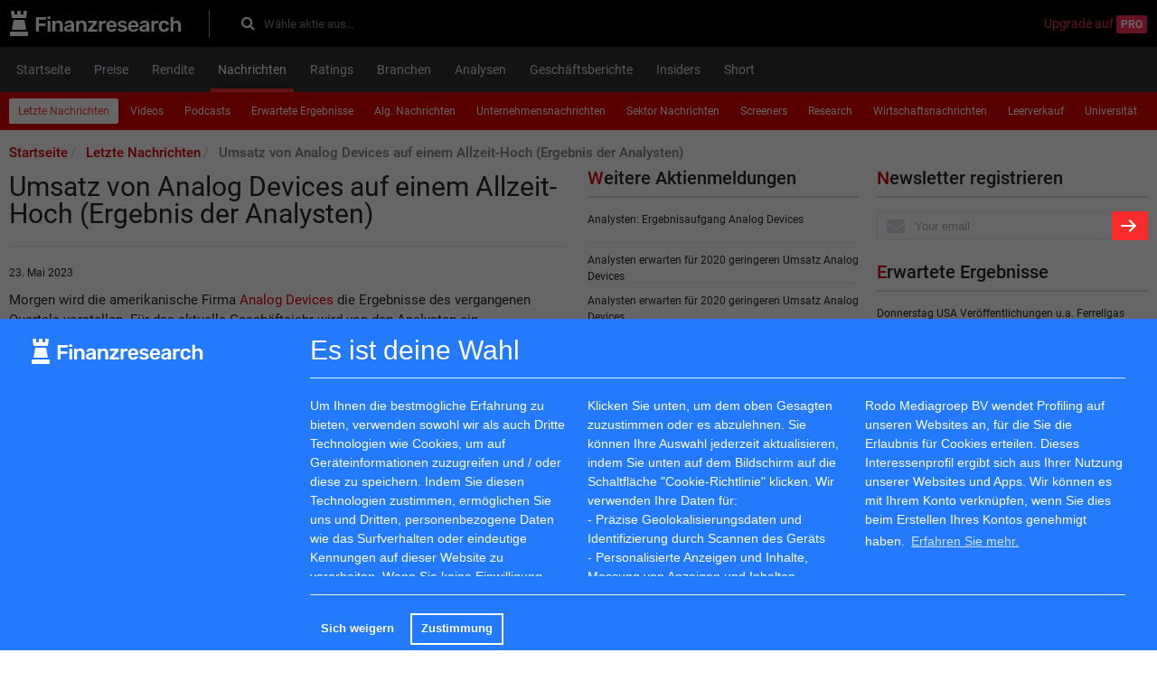

--- FILE ---
content_type: text/html; charset=utf-8
request_url: https://www.finanzresearch.ch/news/942747-umsatz-von-analog-devices-auf-einem-allzeit-hoch-ergebnis-der-analysten
body_size: 10499
content:
<html>
  <head>
    <title>Umsatz von Analog Devices auf einem Allzeit-Hoch (Ergebnis der Analysten) | Valuefokus.ch</title>
        <link href="https://www.finanzresearch.ch/news/942747-umsatz-von-analog-devices-auf-einem-allzeit-hoch-ergebnis-der-analysten" rel="canonical" />
    <meta content="Morgen wird die amerikanische Firma  Analog Devices  die Ergebnisse des vergangenen Quartals vorstellen - 23 May" name="description" />
    <meta content="Umsatz von Analog Devices auf einem Allzeit-Hoch (Ergebnis der Analysten) | Valuefokus.ch" property="og:title" />
    <meta content="article" property="og:type" />
    <meta content="https://www.finanzresearch.ch/news/942747-umsatz-von-analog-devices-auf-einem-allzeit-hoch-ergebnis-der-analysten" property="og:url" />
    <meta content="/images/valuefokus.ch.svg" property="og:image" />
    <meta content="Morgen wird die amerikanische Firma  Analog Devices  die Ergebnisse des vergangenen Quartals vorstellen - 23 May" property="og:description" />
    <meta content="width=device-width, initial-scale=1.0" name="viewport" />
    <link rel="apple-touch-icon" type="image/png" href="/assets/apple-touch-icon-57x57-5ec48005deb0662c59276658bed0d352.png" sizes="57x57" /><link rel="apple-touch-icon" type="image/png" href="/assets/apple-touch-icon-60x60-57d264a9c24b87dc3f5051e3089bbf64.png" sizes="60x60" /><link rel="apple-touch-icon" type="image/png" href="/assets/apple-touch-icon-72x72-7b5575e49acf86dc6c7bed7d96e3f269.png" sizes="72x72" /><link rel="apple-touch-icon" type="image/png" href="/assets/apple-touch-icon-76x76-db5f510e516ffd13d950b569c6971571.png" sizes="76x76" /><link rel="apple-touch-icon" type="image/png" href="/assets/apple-touch-icon-114x114-5c8a3a22ffbe18c085a6edb7a73a9396.png" sizes="114x114" /><link rel="apple-touch-icon" type="image/png" href="/assets/apple-touch-icon-120x120-24ea48deabe3275290bc0ee30b34dccb.png" sizes="120x120" /><link rel="apple-touch-icon" type="image/png" href="/assets/apple-touch-icon-144x144-cd3ab3814412f00cb17ec3f1f555a005.png" sizes="144x144" /><link rel="apple-touch-icon" type="image/png" href="/assets/apple-touch-icon-152x152-235f452795e4f65573b50c189715071b.png" sizes="152x152" /><link rel="apple-touch-icon" type="image/png" href="/assets/apple-touch-icon-180x180-8b7efd9fec3b677e894d7f5e0189c4aa.png" sizes="180x180" />
    <link href="/safari-pinned-tab.svg" rel="mask-icon" /><meta name="csrf-param" content="authenticity_token" />
    <meta name="csrf-token" content="d56FCby0XAq5PMtIRbosydgext64yKLV+Dv3S8vmGajOODcVlUlIN34EglaMB5ubuxkM0Z2CSkT8DCEvJ4DRcg==" /><link rel="stylesheet" media="all" href="/assets/application_ch-9679312a7cf165c29fd740e767876426.css" data-turbolinks-track="true" /><link rel="stylesheet" media="all" href="/assets/fonts-75bcb2e37d93b558df20a4d71c739510.css" /><link rel="stylesheet" media="screen" href="https://maxcdn.bootstrapcdn.com/font-awesome/4.7.0/css/font-awesome.min.css" /><script src="/assets/application-042b36fd3d96988d7b00ef2eb4f62d78.js" data-turbolinks-track="true"></script><script>
    //<![CDATA[
    
      I18n.defaultLocale = "en";
      I18n.locale = "de";
      I18n.fallbacks = true;
    
    //]]>
    </script><script async src="https://securepubads.g.doubleclick.net/tag/js/gpt.js"></script>
    <script>
      window.googletag = window.googletag || {cmd: []};
      googletag.cmd.push(function() {
        googletag.defineSlot('/5863845/np_analist.nl/desktop-home-top-1', [[728, 90], [970, 90], [980, 90], [990, 90], [1000, 250], [1100, 250], [1170, 150], [1170, 250]], 'div-gpt-ad-1725265444385-0').addService(googletag.pubads());
        googletag.pubads().enableSingleRequest();
        googletag.pubads().collapseEmptyDivs();
        googletag.pubads().enableLazyLoad({fetchMarginPercent: 200, renderMarginPercent: 50, mobileScaling: 2.0});
        googletag.enableServices();
      });
    </script>
    <script async src="https://securepubads.g.doubleclick.net/tag/js/gpt.js"></script>
    <script>
      window.googletag = window.googletag || {cmd: []};
      googletag.cmd.push(function() {
        googletag.defineSlot('/5863845/np_analist.nl/desktop-nieuws-top-1', [[728, 90], [970, 90], [980, 90], [990, 90]], 'div-gpt-ad-1725265444385-8').addService(googletag.pubads());
        googletag.pubads().enableSingleRequest();
        googletag.pubads().collapseEmptyDivs();
        googletag.pubads().enableLazyLoad({fetchMarginPercent: 200, renderMarginPercent: 50, mobileScaling: 2.0});
        googletag.enableServices();
      });
    </script>	 
    <script async src="https://securepubads.g.doubleclick.net/tag/js/gpt.js"></script>
    <script>
      window.googletag = window.googletag || {cmd: []};
      googletag.cmd.push(function() {
        googletag.defineSlot('/5863845/np_analist.nl/desktop-nieuws-bottom', [[728, 90], [970, 90], [980, 90], [990, 90], [1000, 250], [1100, 250], [1170, 150], [1170, 250]], 'div-gpt-ad-1725265444385-12').addService(googletag.pubads());
        googletag.pubads().enableSingleRequest();
        googletag.pubads().collapseEmptyDivs();
        googletag.pubads().enableLazyLoad({fetchMarginPercent: 200, renderMarginPercent: 50, mobileScaling: 2.0});
        googletag.enableServices();
      });
    </script>
    <script async src="https://securepubads.g.doubleclick.net/tag/js/gpt.js"></script>
    <script>
      window.googletag = window.googletag || {cmd: []};
      googletag.cmd.push(function() {
        googletag.defineSlot('/5863845/np_analist.nl/desktop-home-sidebar_right_1', [[160, 600], [300, 600], [300, 250]], 'div-gpt-ad-1725265444385-2').addService(googletag.pubads());
        googletag.pubads().enableSingleRequest();
        googletag.pubads().collapseEmptyDivs();
        googletag.pubads().enableLazyLoad({fetchMarginPercent: 200, renderMarginPercent: 50, mobileScaling: 2.0});
        googletag.enableServices();
      });
    </script>
    <script async src="https://securepubads.g.doubleclick.net/tag/js/gpt.js"></script>
    <script>
      window.googletag = window.googletag || {cmd: []};
      googletag.cmd.push(function() {
        googletag.defineSlot('/5863845/np_analist.nl/desktop-home-sidebar_right_2', [[160, 600], [300, 600], [300, 250]], 'div-gpt-ad-1725265444385-3').addService(googletag.pubads());
        googletag.pubads().enableSingleRequest();
        googletag.pubads().collapseEmptyDivs();
        googletag.pubads().enableLazyLoad({fetchMarginPercent: 200, renderMarginPercent: 50, mobileScaling: 2.0});
        googletag.enableServices();
      });
    </script>
    
  </head>
  <body>
    <div id="overlay-black"></div>
    <div class="wrapper" id="wrapper"><!-- / 5863845/gpt -->
      <div id='div-gpt-ad-1725265444385-0' style='min-width: 728px; min-height: 90px; text-align: center'>
        <script>
          googletag.cmd.push(function() { googletag.display('div-gpt-ad-1725265444385-0'); });
        </script>
      </div>
      
      <header class="navbar navbar-inverse" role="navigation">
        <div class="container">
          <div class="row">
            <div class="col-xs-12"><div itemscope="" itemtype="http://schema.org/WebSite">
                <div class="navbar-top">
                  <div class="header-left">
                    <a class="navbar-logo" itemprop="url" href="/"><img src="/images/valuefokus.ch.svg" alt="Valuefokus.ch" /></a>
                    <form class="form-inline navbar-form" itemprop="potentialAction" action="/suche" accept-charset="UTF-8" method="get"><input name="utf8" type="hidden" value="&#x2713;" />
                          <meta content="https://www.analist.nl/zoeken?utf8=✓&amp;q={query}" itemprop="target" />
                          <div class="header_search_form">
                            <input type="text" name="q" id="inp" value="" placeholder="Wähle aktie aus..." class="search_input form-control" autocomplete="off" itemprop="query-input" /><label class="search-icon" for="inp"><i class="fa fa-search"></i></label>
                          </div></form>
                  </div>
                  <div class="header-right">
                    <div class="header_links"><a class="header_link upgrade_pro" href="/pro">Upgrade auf <span class="pro">Pro</span></a>
                    </div>
                  </div>
                </div>
              </div>
            </div>
          </div>
        </div>
      </header>
      <header class="main-mnu">
        <div class="container">
          <div class="row navigation-wrapping">
            <div class="col-xs-12">
              <nav class="navbar navbar-default">
                <div class="navbar-header">
                  <button class="navbar-toggle collapsed" data-target="#bs-example-navbar-collapse-1" data-toggle="collapse" type="button"><span class="sr-only">Toggle navigation</span><span class="icon-bar"></span><span class="icon-bar"></span><span class="icon-bar"></span></button><button class="navbar-toggle collapsed" data-target="#bs-example-navbar-collapse-3" data-toggle="collapse" type="button"><span class="sr-only"></span><span>Menu</span></button>
                </div>
                <div class="collapse navbar-collapse" id="bs-example-navbar-collapse-1">
                  <div class="main-navigation">
                    <ul class="nav nav-tabs" itemscope="" itemtype="https://schema.org/SiteNavigationElement"><li><a itemprop="url" class="wrap-normal" href="/"><span itemprop="name">Startseite</span></a></li><li><a itemprop="url" class="wrap-normal" href="/preise/aktien"><span itemprop="name">Preise</span></a></li><li><a itemprop="url" class="wrap-normal" href="/aktien_rendite"><span itemprop="name">Rendite</span></a></li><li class="active"><a itemprop="url" class="wrap-normal" href="/news"><span itemprop="name">Nachrichten</span></a></li><li><a itemprop="url" class="wrap-normal" href="/ratings"><span itemprop="name">Ratings</span></a></li><li><a itemprop="url" class="wrap-normal" href="/sektoren"><span itemprop="name">Branchen</span></a></li><li><a itemprop="url" class="wrap-normal" href="/toprankings"><span itemprop="name">Analysen</span></a></li><li><a itemprop="url" class="wrap-normal" href="/geschaftsberichte"><span itemprop="name">Geschäftsberichte</span></a></li><li><a itemprop="url" class="wrap-normal" href="/insiders"><span itemprop="name">Insiders</span></a></li><li><a itemprop="url" class="wrap-normal" href="/short_bruto"><span itemprop="name">Short</span></a></li>
                    </ul>
                    <div class="user-nav">
                    </div>
                  </div>
                </div>
              </nav>
            </div>
          </div>
        </div>
      </header>
      <div class="container"><div class="row sub-navigation-wrapping">
          <div class="col-xs-12">
            <nav class="navbar navbar-default">
              <div class="container-fluid">
                <div class="collapse navbar-collapse" id="bs-example-navbar-collapse-3">
                  <div class="sub-navigation">
                    <ul class="nav nav-pills" itemscope="" itemtype="https://schema.org/SiteNavigationElement">
                      <li class="active"><a itemprop="url" class="wrap-normal" href="/news"><span itemprop="name">Letzte Nachrichten</span></a></li><li><a itemprop="url" class="wrap-normal" href="/videos"><span itemprop="name">Videos</span></a></li><li><a itemprop="url" class="wrap-normal" href="/podcasts"><span itemprop="name">Podcasts</span></a></li><li><a itemprop="url" class="wrap-normal" href="/erwartete_ergebnisse"><span itemprop="name">Erwartete Ergebnisse</span></a></li><li><a itemprop="url" class="wrap-normal" href="/nachrichten"><span itemprop="name">Alg. Nachrichten</span></a></li><li><a itemprop="url" class="wrap-normal" href="/betriebsnachrichten"><span itemprop="name">Unternehmensnachrichten</span></a></li><li><a itemprop="url" class="wrap-normal" href="/sektor_nachrichten"><span itemprop="name">Sektor Nachrichten</span></a></li><li><a itemprop="url" class="wrap-normal" href="/screeners"><span itemprop="name">Screeners</span></a></li><li><a itemprop="url" class="wrap-normal" href="/research"><span itemprop="name">Research</span></a></li><li><a itemprop="url" class="wrap-normal" href="/wirtschaftsnachrichten"><span itemprop="name">Wirtschaftsnachrichten</span></a></li><li><a itemprop="url" class="wrap-normal" href="/leerverkauf"><span itemprop="name">Leerverkauf</span></a></li><li><a itemprop="url" class="wrap-normal" href="/universit%C3%A4t"><span itemprop="name">Universität</span></a></li>
                    </ul>
                  </div>
                </div>
              </div>
            </nav>
            <ul class="breadcrumb" itemscope="" itemtype="http://schema.org/BreadcrumbList">
              <li itemprop='itemListElement' itemscope itemtype='http://schema.org/ListItem'>
                    <a itemprop="item" itemtype="http://schema.org/Thing" href="/"><span itemprop="name">Startseite</span></a>
                     <meta itemprop='position' content='1'/>
                  </li><li itemprop='itemListElement' itemscope itemtype='http://schema.org/ListItem'>
                    <a itemprop="item" itemtype="http://schema.org/Thing" href="/news"><span itemprop="name">Letzte Nachrichten</span></a>
                     <meta itemprop='position' content='2'/>
                  </li><li itemprop='itemListElement' itemscope itemtype='http://schema.org/ListItem'>
                    <a itemprop='item' itemtype='http://schema.org/Thing' style='color: grey;'><span itemprop="name">Umsatz von Analog Devices auf einem Allzeit-Hoch (Ergebnis der Analysten)</span></a>
                     <meta itemprop='position' content='3'/>
                  </li>
            </ul>
          </div>
        </div>
        <div class="row contact-margin">
          <div class="col-xs-12 col-md-9 content mb-20">
            <div class="row"><!-- / 5863845/gpt -->
              <div id='div-gpt-ad-1725265444385-8' style='min-width: 728px; min-height: 90px;'>
                <script>
                  googletag.cmd.push(function() { googletag.display('div-gpt-ad-1725265444385-8'); });
                </script>
              </div>
              
              <div class="col-md-8">
                <h1>
                  Umsatz von Analog Devices auf einem Allzeit-Hoch (Ergebnis der Analysten)
                </h1>
                <time>23. Mai 2023</time>
                
                <div class="common_news">
                  <p><P>Morgen wird die amerikanische Firma  <a href='/aktie/profil/1631-analog-devices'>Analog Devices</a>  die Ergebnisse des vergangenen Quartals vorstellen. F&uuml;r das aktuelle Gesch&auml;ftsjahr wird von den Analysten ein Gesamtumsatz von 12.74 Mrd. Dollar erwartet. Die Sch&auml;tzungen des Umsatzes w&uuml;rden einen Rekordumsatz f&uuml;r das Unternehmen bedeuten. Das ist etwas mehr als der Ertrag im Jahr 2022 in H&ouml;he von 12.01 Mrd. Dollar. </p><h2>Historische Umsatzerl&ouml;se und Ergebnisse von  <a href='/aktie/profil/1631-analog-devices'>Analog Devices</a>  plus Sch&auml;tzungen 2023</h2><img src="/system/img/may23/analogdevices-financials.jpg" alt="beursgrafiek" /><br><BR><P>Die Analysten erwarten f&uuml;r 2023 einen Jahres&uuml;berschuss von 5.44 Mrd. Dollar. F&uuml;r dieses Jahr erwarten die meisten Analysten einen Gewinn je Aktie von 10.76 Dollar. Darauf basierend liegt das Kurs-Gewinn-Verh&auml;ltnis bei 17.78. </p><P>Es wird erwartet, dass der Schnitt der Dividenden 3.34 Dollar betragen wird. Die Dividendenrendite betr&auml;gt folglich 1.75 Prozent. Die durchschnittliche Dividende im Halbtleitersektor betr&auml;gt eine relative hohe 1.79 Prozent. </p><P> <a href='/aktie/profil/1631-analog-devices'>Analog Devices</a> 's Marktkapitalisierung betr&auml;gt 100.5 Mrd. Dollar. </p><h2>Historische Kurse  <a href='/aktie/profil/1631-analog-devices'>Analog Devices</a> </h2><img src="/system/img/may23/analogdevices-prices.jpg" alt="Equity Research analogdevices" /><P>Die Aktie wurde letzten Montag f&uuml;r 191.31 Dollar geschlossen. </p><P>Analist.nl Nieuwsdienst: +31 084-0032-842 <BR>nieuws@analist.nl<BR><P><em>Copyright analist.nl B.V.<BR>All rights reserved. Any redistribution, duplication or archiving prohibited. Analist.nl doesn't warrant the accuracy of any News Content provided and shall not be liable for any errors, inaccuracies or for any actions taken in reliance thereon.</em></p> 
                </div>
                <div class="mb-20">
                  <div class="social-likes" >
                    <div class="facebook" title="Share link on Facebook">Facebook</div>
                    <div class="twitter" data-related="dsdfsd" title="Share link on Twitter">Twitter</div>
                  </div>
                  
                </div>
              </div>
              <div class="col-md-4">
                <section class="mb-20">
                  <div class="title-link">
                    <a class="index-title" href="/news">Weitere Aktienmeldungen</a>
                  </div>
                  <div class="newsletters-wrapper">
                    <div class="news-title-link">
                      <a href="/news/1228646-analysten-ergebnisaufgang-analog-devices">Analysten: Ergebnisaufgang Analog Devices</a>
                    </div>
                    <div class="news-title-link">
                      <a href="/news/472468-analysten-erwarten-f-uuml-r-2020-geringeren-umsatz-analog-devices">Analysten erwarten f&uuml;r 2020 geringeren Umsatz Analog Devices</a>
                    </div>
                    <div class="news-title-link">
                      <a href="/news/430310-analysten-erwarten-f-uuml-r-2020-geringeren-umsatz-analog-devices">Analysten erwarten f&uuml;r 2020 geringeren Umsatz Analog Devices</a>
                    </div>
                    <div class="news-title-link">
                      <a href="/news/350249-analysten-erwarten-f-uuml-r-2019-geringeren-umsatz-analog-devices">Analysten erwarten f&uuml;r 2019 geringeren Umsatz Analog Devices</a>
                    </div>
                    <div class="news-title-link">
                      <a href="/news/309017-analysten-ergebnisr-uuml-ckgang-analog-devices">Analysten: Ergebnisr&uuml;ckgang Analog Devices</a>
                    </div>
                    <div class="news-title-link">
                      <a href="/news/270801-analysten-erwarten-weniger-umsatz-analog-devices">Analysten erwarten weniger Umsatz Analog Devices</a>
                    </div>
                    <div class="news-title-link">
                      <a href="/news/151815-analysten-ergebnisaufgang-analog-devices">Analysten: Ergebnisaufgang Analog Devices</a>
                    </div>
                  </div>
                </section>
                <section class="mb-20">
                  <div class="title-link">
                    <a class="index-title" href="/sektor_nachrichten">Sektor Nachrichten</a>
                  </div>
                  <div class="newsletters-wrapper">
                    <div class="news-title-link">
                      <a href="/news/1290618-analysten-ergebnisaufgang-asml">Analysten: Ergebnisaufgang ASML</a>
                    </div>
                    <div class="news-title-link">
                      <a href="/news/1279355-analysten-ergebnisaufgang-asml">Analysten: Ergebnisaufgang ASML</a>
                    </div>
                    <div class="news-title-link">
                      <a href="/news/1232888-analysten-z-auml-hlen-auf-umsatz-r-uuml-ckgang-aixtron">Analysten z&auml;hlen auf Umsatz R&uuml;ckgang Aixtron</a>
                    </div>
                    <div class="news-title-link">
                      <a href="/news/1232215-analysten-ergebnisaufgang-nvidia">Analysten: Ergebnisaufgang Nvidia</a>
                    </div>
                    <div class="news-title-link">
                      <a href="/news/1228646-analysten-ergebnisaufgang-analog-devices">Analysten: Ergebnisaufgang Analog Devices</a>
                    </div>
                    <div class="news-title-link">
                      <a href="/news/1187424-analysten-z-auml-hlen-auf-weniger-ertr-auml-ge-infineon">Analysten z&auml;hlen auf weniger Ertr&auml;ge Infineon</a>
                    </div>
                    <div class="news-title-link">
                      <a href="/news/1183574-nxp-profitiert-von-der-zusammenarbeit-mit-framos">NXP profitiert von der Zusammenarbeit mit FRAMOS</a>
                    </div>
                  </div>
                </section>
                <section class="mb-20">
                  <div class="title-link">
                    <a class="index-title" href="/news">Nachrichten</a>
                  </div>
                  <div class="newsletters-wrapper">
                    <div class="news-title-link">
                      <a href="/news/1277468-allstate-meldet-umsatzwachstum-und-strategische-ver-auml-nderungen-bei-der-bew-auml-ltigung-von-katastrophensch-auml-den">Allstate meldet Umsatzwachstum und strategische Ver&auml;nderungen bei der Bew&auml;ltigung von Katastrophensch&auml;den</a>
                    </div>
                    <div class="news-title-link">
                      <a href="/news/1277348-die-xai-modelle-von-elon-musk-sind-nun-teil-der-azure-cloud-von-microsoft">Die xAI-Modelle von Elon Musk sind nun Teil der Azure Cloud von Microsoft</a>
                    </div>
                    <div class="news-title-link">
                      <a href="/news/1277335-southern-company-erzielt-starke-finanzergebnisse-f-uuml-r-das-erste-quartal-2025">Southern Company erzielt starke Finanzergebnisse f&uuml;r das erste Quartal 2025</a>
                    </div>
                    <div class="news-title-link">
                      <a href="/news/1273442-eaton-startet-mit-rekordquartal-und-verbessert-jahresausblick-f-uuml-r-2025">Eaton startet mit Rekordquartal und verbessert Jahresausblick f&uuml;r 2025</a>
                    </div>
                    <div class="news-title-link">
                      <a href="/news/1272728-ford-ceo-jim-farley-hebt-sich-auf-die-sich-wandelnden-verbrauchertrends-im-automobilmarkt">Ford-CEO Jim Farley hebt sich auf die sich wandelnden Verbrauchertrends im Automobilmarkt</a>
                    </div>
                    <div class="news-title-link">
                      <a href="/news/1272509-elon-musk-unter-beschuss-w-auml-hrend-tesla-mit-imagekrise-und-marktr-uuml-ckschl-auml-gen-zu-k-auml-mpfen-hat">Elon Musk unter Beschuss, w&auml;hrend Tesla mit Imagekrise und Marktr&uuml;ckschl&auml;gen zu k&auml;mpfen hat</a>
                    </div>
                    <div class="news-title-link">
                      <a href="/news/1232862-analysten-z-auml-hlen-auf-mehr-ertr-auml-ge-ebay">Analysten z&auml;hlen auf mehr Ertr&auml;ge eBay</a>
                    </div>
                  </div>
                </section>
                <section class="mb-20">
                  <div class="title-link">
                    <a class="index-title" href="/news">Pressenachrichten</a>
                  </div>
                  <div class="newsletters-wrapper">
                    <div class="news-title-link">
                      <a href="/betriebsnachrichten/1369613-mrm-health-erhaelt-fda-zulassung-fuer-start-der-phase-2b-studie-mit-mh002-bei-leichter-bis-mittelschwerer-colitis-ulcerosa">MRM Health erhält FDA-Zulassung für Start der Phase-2b-Studie mit MH002 bei leichter bis mittelschwerer Colitis ulcerosa</a>
                    </div>
                    <div class="news-title-link">
                      <a href="/betriebsnachrichten/1345473-ibu-tec-montega-nimmt-coverage-mit-kursziel-21-00-euro-und-empfehlung-kaufen-auf">IBU-tec: Montega nimmt Coverage mit Kursziel 21,00 Euro und Empfehlung „Kaufen“ auf </a>
                    </div>
                    <div class="news-title-link">
                      <a href="/betriebsnachrichten/1345472-hms-bergbau-ag-erwaegt-aufstockung-der-unternehmensanleihe-2025-2030">HMS Bergbau AG erwägt Aufstockung der Unternehmensanleihe 2025/2030 </a>
                    </div>
                    <div class="news-title-link">
                      <a href="/betriebsnachrichten/1345471-original-research-flughafen-wien-ag-von-nuways-ag">Original-Research: Flughafen Wien AG (von NuWays AG)</a>
                    </div>
                    <div class="news-title-link">
                      <a href="/betriebsnachrichten/1345470-schaeffler-veraeussert-turbolader-geschaeft-in-china">Schaeffler veräußert Turbolader-Geschäft in China</a>
                    </div>
                    <div class="news-title-link">
                      <a href="/betriebsnachrichten/1345469-clearvise-ag-setzt-tracker-pv-projekt-aus-bestandspipeline-in-italien-um">clearvise AG setzt Tracker-PV-Projekt aus Bestandspipeline in Italien um</a>
                    </div>
                    <div class="news-title-link">
                      <a href="/betriebsnachrichten/1345468-schaeffler-und-neura-robotics-starten-zukunftsweisende-technologiepartnerschaft">Schaeffler und Neura Robotics starten zukunftsweisende Technologiepartnerschaft </a>
                    </div>
                  </div>
                </section>
              </div>
            </div>
          </div>
          <div class="col-xs-12 col-md-3 sidebar">
            <!-- / 5863845/gpt -->
            <div id='div-gpt-ad-1725265444385-2' style='min-width: 160px; min-height: 250px;'>
              <script>
                googletag.cmd.push(function() { googletag.display('div-gpt-ad-1725265444385-2'); });
              </script>
            </div>
            <div class="well">
              <form class="email-form" action="/subscribe" accept-charset="UTF-8" method="post"><input name="utf8" type="hidden" value="&#x2713;" /><input type="hidden" name="authenticity_token" value="SVKZ5eEZG3hgeuB3O3dJ5mnrtg10/jY8MtSrNSf6EE/w9Cv5yOQPRadCqWnyyv60Cux8AlG03q02431Ry5zYlQ==" />
                <div class="title-link">
                  <label class="main-label" for="main">Newsletter registrieren</label>
                </div>
                <div class="input-group">
                  <span class="inputbg"><input type="text" name="email" id="email" value="" placeholder="Your email" class="form-control" /><div class="fdcx-nowhupijzat_1769001712"><style media="screen">.fdcx-nowhupijzat_1769001712 {position:absolute!important;top:-9999px;left:-9999px;}</style><label for="fdcx-nowhupijzat">If you are a human, ignore this field</label><input type="text" name="fdcx-nowhupijzat" id="fdcx-nowhupijzat" autocomplete="off" tabindex="-1" /></div></span><button name="button" type="submit" class="btn btn-primary"><i class="arrow-right"></i></button>
                </div></form>
            </div>
            <div class="well hidden-xs">
              <div class="title-link">
                <a class="index-title" href="/erwartete_ergebnisse">Erwartete Ergebnisse</a>
              </div>
              <div class="newsletters-wrapper">
                <div class="news-title-link">
                  <a href="/erwartete_ergebnisse/1000641-donnerstag-usa-ver-ouml-ffentlichungen-u-a-ferrellgas-partners-lp-und-park-city-group-inc">Donnerstag USA Ver&ouml;ffentlichungen u.a. Ferrellgas Partners LP und Park City Group Inc</a>
                </div>
                <div class="news-title-link">
                  <a href="/erwartete_ergebnisse/1000636-donnerstag-eu-ver-ouml-ffentlichungen-u-a-abrdn-property-income-trust-ltd-und-enwell-energy-plc">Donnerstag EU-Ver&ouml;ffentlichungen u.a. abrdn Property Income Trust Ltd und Enwell Energy PLC</a>
                </div>
                <div class="news-title-link">
                  <a href="/erwartete_ergebnisse/1000087-mittwoch-usa-ver-ouml-ffentlichungen-u-a-h-b-fuller-company-und-migom-global-corp">Mittwoch USA Ver&ouml;ffentlichungen u.a. H.B. Fuller Company und Migom Global Corp</a>
                </div>
              </div>
            </div><!-- / 5863845/gpt -->
            <div id='div-gpt-ad-1725265444385-3' style='min-width: 160px; min-height: 250px;'>
              <script>
                googletag.cmd.push(function() { googletag.display('div-gpt-ad-1725265444385-3'); });
              </script>
            </div>
            
            <div class="well hidden-xs">
              <a class="twitter-timeline" href="https://twitter.com/FinanzResearch" data-widget-id="704673150102020100">Tweets by @FinanzResearch</a>
              <script>!function(d,s,id){var js,fjs=d.getElementsByTagName(s)[0],p=/^http:/.test(d.location)?'http':'https';if(!d.getElementById(id)){js=d.createElement(s);js.id=id;js.src=p+"://platform.twitter.com/widgets.js";fjs.parentNode.insertBefore(js,fjs);}}(document,"script","twitter-wjs");</script>
              
            </div>
            <div class="rb_logolink_div">
              <table>
                <tbody>
                  <tr>
                    <td class="rb_table_td">
                      <a target="_blank" href="https://www.valuefokus.de/universit%C3%A4t/491320-alles-ueber-ethereum"><img width="40" height="40" src="https://analist-seminar-videos.s3.amazonaws.com/uploads/textlink/analist.jpg" alt="Analist" /></a>
                    </td>
                    <td>
                      <div class="rb_logolink_textdiv"><a class="rb_logolink_link" target="_blank" href="https://www.valuefokus.de/universit%C3%A4t/491320-alles-ueber-ethereum">
                                    <span class="rb_logolink_title">Alles über Ethereum</span></a><br />
                      </div>
                      <span class="rb_logolink_text"></span>
                    </td>
                  </tr>
                </tbody>
              </table>
            </div><div class="rb_logolink_div">
              <table>
                <tbody>
                  <tr>
                    <td class="rb_table_td">
                      <a target="_blank" href="https://www.valuespectrum.com/"><img width="40" height="40" src="https://analist-seminar-videos.s3.amazonaws.com/uploads/textlink/analist.jpg" alt="Analist" /></a>
                    </td>
                    <td>
                      <div class="rb_logolink_textdiv"><a class="rb_logolink_link" target="_blank" href="https://www.valuespectrum.com/">
                                    <span class="rb_logolink_title">Aktien USA</span></a><br />
                      </div>
                      <span class="rb_logolink_text"></span>
                    </td>
                  </tr>
                </tbody>
              </table>
            </div><div class="rb_logolink_div">
              <table>
                <tbody>
                  <tr>
                    <td class="rb_table_td">
                      <a target="_blank" href="https://www.analist.nl/"><img width="40" height="40" src="https://analist-seminar-videos.s3.amazonaws.com/uploads/textlink/analist.jpg" alt="Analist" /></a>
                    </td>
                    <td>
                      <div class="rb_logolink_textdiv"><a class="rb_logolink_link" target="_blank" href="https://www.analist.nl/">
                                    <span class="rb_logolink_title">Niederländische Aktien</span></a><br />
                      </div>
                      <span class="rb_logolink_text"></span>
                    </td>
                  </tr>
                </tbody>
              </table>
            </div>
          </div>
        </div><!-- / 5863845/gpt -->
        <div id='div-gpt-ad-1725265444385-12' style='min-width: 728px; min-height: 90px;'>
          <script>
            googletag.cmd.push(function() { googletag.display('div-gpt-ad-1725265444385-12'); });
          </script>
        </div>
        
      </div>
      <div class="container">
        <div class="row empty_place">
          <div class="col-xs-12">
            <div class="footer">
              <div class="top">
                <a href="#wrapper"><i class="arrow-up"></i></a>
              </div><div class="well well-lg">
                <div class="row">
                  <div class="col-sm-4 mrb-20">
                    <span class="head">Impressum</span>
                    <ul class="footer-links">
                      <li class="block">
                        <a href="http://www.fpgroup.nl">Fpgroup.nl</a>
                      </li>
                      <li class="block">
                        <a href="mailto:info@analist.nl">info@analist.nl</a>
                      </li>
                      <li class="block">
                        <a href="/impressum">Impressum</a>
                      </li>
                      <li class="blockbottom20">
                        <a href="/sitemap/1000/ch">RSS feed</a>
                      </li>
                      <li class="block">
                        <a href="/contacts/free/new">Contact</a>
                      </li>
                      <li class="block" id="revoke-button-place"></li>
                    </ul>
                  </div>
                  <div class="col-sm-4 mrb-20">
                    <span class="head">Netzwerk</span>
                    <ul class="footer-links">
                      <li class="block">
                        <a target="_blank" href="https://www.analist.nl">Analist.nl</a>
                      </li>
                      <li class="block">
                        <a href="/links">Links</a>
                      </li>
                      <li class="block">
                        <a href="/isin">ISIN</a>
                      </li>
                      <li class="block">
                        <a href="/glossary">Glossar</a>
                      </li>
                    </ul>
                  </div>
                  <div class="col-sm-4 mrb-20">
                    <span class="head">Partner</span>
                    <ul class="footer-links">
                      <li class="block">
                        Morningstar
                      </li>
                      <li class="block">
                        Yes-Investmedia.de
                      </li>
                      <li class="block">
                        AAII.com
                      </li>
                      <li class="block">
                        NASDAQ
                      </li>
                      <li class="block">
                        vwd Group
                      </li>
                      <li class="block">
                        Euronext
                      </li>
                      <li class="block">
                        BATS Chi-x
                      </li>
                    </ul>
                  </div>
                </div>
              </div>
              <div class="bottom">
                <div class="copyright">
                  © 2026 Valuefokus. All Rights Reserved
                </div>
                <div class="developed_by">
                  Developed and maintained by&nbsp;&nbsp;<img src="/images/velainn-logo.png" alt="Velainn logo" />
                </div>
              </div>
            </div>
          </div>
        </div>
      </div>
    </div>
    <!-- Start of HubSpot Embed Code -->
    <script type="text/javascript" id="hs-script-loader" async defer src="//js-eu1.hs-scripts.com/25210151.js"></script>
    <!-- End of HubSpot Embed Code -->          <script src="https://cdn.jsdelivr.net/npm/cookieconsent@3/build/cookieconsent.min.js"></script>
    <script>
    window.cookieconsent.initialise({
      layout: 'custom-cookie-consent-layout',
      layouts: {
        'custom-cookie-consent-layout':
        '<div class="container custom-cookie-consent-layout">                <div class="row cookie-message">                  <div class="col-md-3 col-xs-12" style="padding-top: 8px;">                  <img src="/images/valuefokus.ch.svg" alt="Valuefokus.ch" />                  </div>                  <div class="col-md-9 col-xs-12 col-sm-12">                  <p style="color: white; margin: 10px 0 20px; font-weight: 400; font-size: 30px; padding-bottom: 20px; border-bottom: 1px solid #e1ecf4;">Es ist deine Wahl</p>                    <div class="row">                      <div class="col-md-4 col-xs-12 col-sm-12">Um Ihnen die bestmögliche Erfahrung zu bieten, verwenden sowohl wir als auch Dritte Technologien wie Cookies, um auf Geräteinformationen zuzugreifen und / oder diese zu speichern. Indem Sie diesen Technologien zustimmen, ermöglichen Sie uns und Dritten, personenbezogene Daten wie das Surfverhalten oder eindeutige Kennungen auf dieser Website zu verarbeiten. Wenn Sie keine Einwilligung erteilen oder widerrufen, kann dies bestimmte Merkmale und Funktionen beeinträchtigen.</div>                      <div class="col-md-4 col-xs-12 col-sm-12">Klicken Sie unten, um dem oben Gesagten zuzustimmen oder es abzulehnen. Sie können Ihre Auswahl jederzeit aktualisieren, indem Sie unten auf dem Bildschirm auf die Schaltfläche \"Cookie-Richtlinie\" klicken. Wir verwenden Ihre Daten für: <br> - Präzise Geolokalisierungsdaten und Identifizierung durch Scannen des Geräts <br> - Personalisierte Anzeigen und Inhalte, Messung von Anzeigen und Inhalten, Einblicke in die Zielgruppe und Produktentwicklung.</div>                      <div class="col-md-4 col-xs-12 col-sm-12">Rodo Mediagroep BV wendet Profiling auf unseren Websites an, für die Sie die Erlaubnis für Cookies erteilen. Dieses Interessenprofil ergibt sich aus Ihrer Nutzung unserer Websites und Apps. Wir können es mit Ihrem Konto verknüpfen, wenn Sie dies beim Erstellen Ihres Kontos genehmigt haben. {{link}}</div>                    </div>                  </div>                </div>                <div class="row cookies-buttons">                  <div class="col-md-3 col-xs-12">                  </div>                  <div class="col-md-9 col-xs-12 col-sm-12">                    <hr>                    <div align= "center">{{compliance}}</div>                  </div>                </div>              </div>'
      },
      cookie: {
        name: "cookieconsent_status2"
      },
      palette: {
        popup: {
          background: "#237afc"
        },
        button: {
          background: "transparent",
          text: "#fff",
          border: "#fff"
        }
      },
      type: "opt-in",
      revokeBtn: '<a class="cc-revoke" id="revoke-button">Cookie-Richtlinie</a>',
      animateRevokable: false,
      content: {
        link: "Erfahren Sie mehr.",
        allow: "Zustimmung",
        deny: "Sich weigern",
        href: "https://2gdpr.com/cookies",
      },
      onInitialise: function (status) {
        var type = this.options.type;
        var didConsent = this.hasConsented();
        if (type == 'opt-in' && didConsent) {
          myScripts();
        }
      },
      onStatusChange: function(status, chosenBefore) {
        var type = this.options.type;
        var didConsent = this.hasConsented();
        if (type == 'opt-in' && didConsent) {
          myScripts();
        }
      },
      onPopupOpen: function() {
        myOverlayBlackOn();
      },
      onPopupClose: function() {
        myOverlayBlackOff();
      }
    });
     function myScripts() {
          (function(i,s,o,g,r,a,m){i['GoogleAnalyticsObject']=r;i[r]=i[r]||function(){
          (i[r].q=i[r].q||[]).push(arguments)},i[r].l=1*new Date();a=s.createElement(o),
          m=s.getElementsByTagName(o)[0];a.async=1;a.src=g;m.parentNode.insertBefore(a,m)
          })(window,document,'script','https://www.google-analytics.com/analytics.js','ga');
           ga('create', 'UA-11334375-15', 'auto');
          ga('send', 'pageview');
           (adsbygoogle=window.adsbygoogle||[]).pauseAdRequests=0;
    };
     function myOverlayBlackOn() {
      document.getElementById('overlay-black').style.display = "block";
    };
     function myOverlayBlackOff() {
      document.getElementById('overlay-black').style.display = "none";
    };
    </script>
    <script>
      var fragment = document.createDocumentFragment();
      fragment.appendChild(document.getElementById('revoke-button'));
      document.getElementById('revoke-button-place').appendChild(fragment);
    </script>
    
  </body>
</html>

--- FILE ---
content_type: text/html; charset=utf-8
request_url: https://www.google.com/recaptcha/api2/aframe
body_size: 265
content:
<!DOCTYPE HTML><html><head><meta http-equiv="content-type" content="text/html; charset=UTF-8"></head><body><script nonce="UZ9NYxMwBEvpqr0gNeYqdg">/** Anti-fraud and anti-abuse applications only. See google.com/recaptcha */ try{var clients={'sodar':'https://pagead2.googlesyndication.com/pagead/sodar?'};window.addEventListener("message",function(a){try{if(a.source===window.parent){var b=JSON.parse(a.data);var c=clients[b['id']];if(c){var d=document.createElement('img');d.src=c+b['params']+'&rc='+(localStorage.getItem("rc::a")?sessionStorage.getItem("rc::b"):"");window.document.body.appendChild(d);sessionStorage.setItem("rc::e",parseInt(sessionStorage.getItem("rc::e")||0)+1);localStorage.setItem("rc::h",'1769001717104');}}}catch(b){}});window.parent.postMessage("_grecaptcha_ready", "*");}catch(b){}</script></body></html>

--- FILE ---
content_type: text/css
request_url: https://www.finanzresearch.ch/assets/application_ch-9679312a7cf165c29fd740e767876426.css
body_size: 57462
content:
@import url(jquery-ui/autocomplete.css);@import url(jquery-ui/tabs.css);/*! normalize.css v3.0.1 | MIT License | git.io/normalize */@import url(base/select2.css);html{font-family:sans-serif;-ms-text-size-adjust:100%;-webkit-text-size-adjust:100%}body{margin:0}article,aside,details,figcaption,figure,footer,header,hgroup,main,nav,section,summary{display:block}audio,canvas,progress,video{display:inline-block;vertical-align:baseline}audio:not([controls]){display:none;height:0}[hidden],template{display:none}a{background:transparent}a:active,a:hover{outline:0}abbr[title]{border-bottom:1px dotted}b,strong{font-weight:bold}dfn{font-style:italic}h1{font-size:2em;margin:0.67em 0}mark{background:#ff0;color:#000}small{font-size:80%}sub,sup{font-size:75%;line-height:0;position:relative;vertical-align:baseline}sup{top:-0.5em}sub{bottom:-0.25em}img{border:0}svg:not(:root){overflow:hidden}figure{margin:1em 40px}hr{-moz-box-sizing:content-box;box-sizing:content-box;height:0}pre{overflow:auto}code,kbd,pre,samp{font-family:monospace, monospace;font-size:1em}button,input,optgroup,select,textarea{color:inherit;font:inherit;margin:0}button{overflow:visible}button,select{text-transform:none}button,html input[type="button"],input[type="reset"],input[type="submit"]{-webkit-appearance:button;cursor:pointer}button[disabled],html input[disabled]{cursor:default}button::-moz-focus-inner,input::-moz-focus-inner{border:0;padding:0}input{line-height:normal}input[type="checkbox"],input[type="radio"]{box-sizing:border-box;padding:0}input[type="number"]::-webkit-inner-spin-button,input[type="number"]::-webkit-outer-spin-button{height:auto}input[type="search"]{-webkit-appearance:textfield;-moz-box-sizing:content-box;-webkit-box-sizing:content-box;box-sizing:content-box}input[type="search"]::-webkit-search-cancel-button,input[type="search"]::-webkit-search-decoration{-webkit-appearance:none}fieldset{border:1px solid #c0c0c0;margin:0 2px;padding:0.35em 0.625em 0.75em}legend{border:0;padding:0}textarea{overflow:auto}optgroup{font-weight:bold}table{border-collapse:collapse;border-spacing:0}td,th{padding:0}@media print{*{text-shadow:none !important;color:#000 !important;background:transparent !important;box-shadow:none !important}a,a:visited{text-decoration:underline}a[href]:after{content:" (" attr(href) ")"}abbr[title]:after{content:" (" attr(title) ")"}a[href^="javascript:"]:after,a[href^="#"]:after{content:""}pre,blockquote{border:1px solid #999;page-break-inside:avoid}thead{display:table-header-group}tr,img{page-break-inside:avoid}img{max-width:100% !important}p,h2,h3{orphans:3;widows:3}h2,h3{page-break-after:avoid}select{background:#fff !important}.navbar{display:none}.table td,.table th{background-color:#fff !important}.btn>.caret,.dropup>.btn>.caret{border-top-color:#000 !important}.label{border:1px solid #000}.table{border-collapse:collapse !important}.table-bordered th,.table-bordered td{border:1px solid #ddd !important}}@font-face{font-family:'Glyphicons Halflings';src:url("/assets/bootstrap/glyphicons-halflings-regular-770d3d57b9b56e1633cb9c4e49488d96.eot");src:url("/assets/bootstrap/glyphicons-halflings-regular-770d3d57b9b56e1633cb9c4e49488d96.eot?#iefix") format("embedded-opentype"),url("/assets/bootstrap/glyphicons-halflings-regular-98efc77428c95e8aa4618b669a0c2d7c.woff") format("woff"),url("/assets/bootstrap/glyphicons-halflings-regular-83fbde897b792cb1ac80f82889740f41.ttf") format("truetype"),url("/assets/bootstrap/glyphicons-halflings-regular-68a6ebf2be0475ab535b6a54ff024859.svg#glyphicons_halflingsregular") format("svg")}.glyphicon{position:relative;top:1px;display:inline-block;font-family:'Glyphicons Halflings';font-style:normal;font-weight:normal;line-height:1;-webkit-font-smoothing:antialiased;-moz-osx-font-smoothing:grayscale}.glyphicon-asterisk:before{content:"\2a"}.glyphicon-plus:before{content:"\2b"}.glyphicon-euro:before{content:"\20ac"}.glyphicon-minus:before{content:"\2212"}.glyphicon-cloud:before{content:"\2601"}.glyphicon-envelope:before{content:"\2709"}.glyphicon-pencil:before{content:"\270f"}.glyphicon-glass:before{content:"\e001"}.glyphicon-music:before{content:"\e002"}.glyphicon-search:before{content:"\e003"}.glyphicon-heart:before{content:"\e005"}.glyphicon-star:before{content:"\e006"}.glyphicon-star-empty:before{content:"\e007"}.glyphicon-user:before{content:"\e008"}.glyphicon-film:before{content:"\e009"}.glyphicon-th-large:before{content:"\e010"}.glyphicon-th:before{content:"\e011"}.glyphicon-th-list:before{content:"\e012"}.glyphicon-ok:before{content:"\e013"}.glyphicon-remove:before{content:"\e014"}.glyphicon-zoom-in:before{content:"\e015"}.glyphicon-zoom-out:before{content:"\e016"}.glyphicon-off:before{content:"\e017"}.glyphicon-signal:before{content:"\e018"}.glyphicon-cog:before{content:"\e019"}.glyphicon-trash:before{content:"\e020"}.glyphicon-home:before{content:"\e021"}.glyphicon-file:before{content:"\e022"}.glyphicon-time:before{content:"\e023"}.glyphicon-road:before{content:"\e024"}.glyphicon-download-alt:before{content:"\e025"}.glyphicon-download:before{content:"\e026"}.glyphicon-upload:before{content:"\e027"}.glyphicon-inbox:before{content:"\e028"}.glyphicon-play-circle:before{content:"\e029"}.glyphicon-repeat:before{content:"\e030"}.glyphicon-refresh:before{content:"\e031"}.glyphicon-list-alt:before{content:"\e032"}.glyphicon-lock:before{content:"\e033"}.glyphicon-flag:before{content:"\e034"}.glyphicon-headphones:before{content:"\e035"}.glyphicon-volume-off:before{content:"\e036"}.glyphicon-volume-down:before{content:"\e037"}.glyphicon-volume-up:before{content:"\e038"}.glyphicon-qrcode:before{content:"\e039"}.glyphicon-barcode:before{content:"\e040"}.glyphicon-tag:before{content:"\e041"}.glyphicon-tags:before{content:"\e042"}.glyphicon-book:before{content:"\e043"}.glyphicon-bookmark:before{content:"\e044"}.glyphicon-print:before{content:"\e045"}.glyphicon-camera:before{content:"\e046"}.glyphicon-font:before{content:"\e047"}.glyphicon-bold:before{content:"\e048"}.glyphicon-italic:before{content:"\e049"}.glyphicon-text-height:before{content:"\e050"}.glyphicon-text-width:before{content:"\e051"}.glyphicon-align-left:before{content:"\e052"}.glyphicon-align-center:before{content:"\e053"}.glyphicon-align-right:before{content:"\e054"}.glyphicon-align-justify:before{content:"\e055"}.glyphicon-list:before{content:"\e056"}.glyphicon-indent-left:before{content:"\e057"}.glyphicon-indent-right:before{content:"\e058"}.glyphicon-facetime-video:before{content:"\e059"}.glyphicon-picture:before{content:"\e060"}.glyphicon-map-marker:before{content:"\e062"}.glyphicon-adjust:before{content:"\e063"}.glyphicon-tint:before{content:"\e064"}.glyphicon-edit:before{content:"\e065"}.glyphicon-share:before{content:"\e066"}.glyphicon-check:before{content:"\e067"}.glyphicon-move:before{content:"\e068"}.glyphicon-step-backward:before{content:"\e069"}.glyphicon-fast-backward:before{content:"\e070"}.glyphicon-backward:before{content:"\e071"}.glyphicon-play:before{content:"\e072"}.glyphicon-pause:before{content:"\e073"}.glyphicon-stop:before{content:"\e074"}.glyphicon-forward:before{content:"\e075"}.glyphicon-fast-forward:before{content:"\e076"}.glyphicon-step-forward:before{content:"\e077"}.glyphicon-eject:before{content:"\e078"}.glyphicon-chevron-left:before{content:"\e079"}.glyphicon-chevron-right:before{content:"\e080"}.glyphicon-plus-sign:before{content:"\e081"}.glyphicon-minus-sign:before{content:"\e082"}.glyphicon-remove-sign:before{content:"\e083"}.glyphicon-ok-sign:before{content:"\e084"}.glyphicon-question-sign:before{content:"\e085"}.glyphicon-info-sign:before{content:"\e086"}.glyphicon-screenshot:before{content:"\e087"}.glyphicon-remove-circle:before{content:"\e088"}.glyphicon-ok-circle:before{content:"\e089"}.glyphicon-ban-circle:before{content:"\e090"}.glyphicon-arrow-left:before{content:"\e091"}.glyphicon-arrow-right:before{content:"\e092"}.glyphicon-arrow-up:before{content:"\e093"}.glyphicon-arrow-down:before{content:"\e094"}.glyphicon-share-alt:before{content:"\e095"}.glyphicon-resize-full:before{content:"\e096"}.glyphicon-resize-small:before{content:"\e097"}.glyphicon-exclamation-sign:before{content:"\e101"}.glyphicon-gift:before{content:"\e102"}.glyphicon-leaf:before{content:"\e103"}.glyphicon-fire:before{content:"\e104"}.glyphicon-eye-open:before{content:"\e105"}.glyphicon-eye-close:before{content:"\e106"}.glyphicon-warning-sign:before{content:"\e107"}.glyphicon-plane:before{content:"\e108"}.glyphicon-calendar:before{content:"\e109"}.glyphicon-random:before{content:"\e110"}.glyphicon-comment:before{content:"\e111"}.glyphicon-magnet:before{content:"\e112"}.glyphicon-chevron-up:before{content:"\e113"}.glyphicon-chevron-down:before{content:"\e114"}.glyphicon-retweet:before{content:"\e115"}.glyphicon-shopping-cart:before{content:"\e116"}.glyphicon-folder-close:before{content:"\e117"}.glyphicon-folder-open:before{content:"\e118"}.glyphicon-resize-vertical:before{content:"\e119"}.glyphicon-resize-horizontal:before{content:"\e120"}.glyphicon-hdd:before{content:"\e121"}.glyphicon-bullhorn:before{content:"\e122"}.glyphicon-bell:before{content:"\e123"}.glyphicon-certificate:before{content:"\e124"}.glyphicon-thumbs-up:before{content:"\e125"}.glyphicon-thumbs-down:before{content:"\e126"}.glyphicon-hand-right:before{content:"\e127"}.glyphicon-hand-left:before{content:"\e128"}.glyphicon-hand-up:before{content:"\e129"}.glyphicon-hand-down:before{content:"\e130"}.glyphicon-circle-arrow-right:before{content:"\e131"}.glyphicon-circle-arrow-left:before{content:"\e132"}.glyphicon-circle-arrow-up:before{content:"\e133"}.glyphicon-circle-arrow-down:before{content:"\e134"}.glyphicon-globe:before{content:"\e135"}.glyphicon-wrench:before{content:"\e136"}.glyphicon-tasks:before{content:"\e137"}.glyphicon-filter:before{content:"\e138"}.glyphicon-briefcase:before{content:"\e139"}.glyphicon-fullscreen:before{content:"\e140"}.glyphicon-dashboard:before{content:"\e141"}.glyphicon-paperclip:before{content:"\e142"}.glyphicon-heart-empty:before{content:"\e143"}.glyphicon-link:before{content:"\e144"}.glyphicon-phone:before{content:"\e145"}.glyphicon-pushpin:before{content:"\e146"}.glyphicon-usd:before{content:"\e148"}.glyphicon-gbp:before{content:"\e149"}.glyphicon-sort:before{content:"\e150"}.glyphicon-sort-by-alphabet:before{content:"\e151"}.glyphicon-sort-by-alphabet-alt:before{content:"\e152"}.glyphicon-sort-by-order:before{content:"\e153"}.glyphicon-sort-by-order-alt:before{content:"\e154"}.glyphicon-sort-by-attributes:before{content:"\e155"}.glyphicon-sort-by-attributes-alt:before{content:"\e156"}.glyphicon-unchecked:before{content:"\e157"}.glyphicon-expand:before{content:"\e158"}.glyphicon-collapse-down:before{content:"\e159"}.glyphicon-collapse-up:before{content:"\e160"}.glyphicon-log-in:before{content:"\e161"}.glyphicon-flash:before{content:"\e162"}.glyphicon-log-out:before{content:"\e163"}.glyphicon-new-window:before{content:"\e164"}.glyphicon-record:before{content:"\e165"}.glyphicon-save:before{content:"\e166"}.glyphicon-open:before{content:"\e167"}.glyphicon-saved:before{content:"\e168"}.glyphicon-import:before{content:"\e169"}.glyphicon-export:before{content:"\e170"}.glyphicon-send:before{content:"\e171"}.glyphicon-floppy-disk:before{content:"\e172"}.glyphicon-floppy-saved:before{content:"\e173"}.glyphicon-floppy-remove:before{content:"\e174"}.glyphicon-floppy-save:before{content:"\e175"}.glyphicon-floppy-open:before{content:"\e176"}.glyphicon-credit-card:before{content:"\e177"}.glyphicon-transfer:before{content:"\e178"}.glyphicon-cutlery:before{content:"\e179"}.glyphicon-header:before{content:"\e180"}.glyphicon-compressed:before{content:"\e181"}.glyphicon-earphone:before{content:"\e182"}.glyphicon-phone-alt:before{content:"\e183"}.glyphicon-tower:before{content:"\e184"}.glyphicon-stats:before{content:"\e185"}.glyphicon-sd-video:before{content:"\e186"}.glyphicon-hd-video:before{content:"\e187"}.glyphicon-subtitles:before{content:"\e188"}.glyphicon-sound-stereo:before{content:"\e189"}.glyphicon-sound-dolby:before{content:"\e190"}.glyphicon-sound-5-1:before{content:"\e191"}.glyphicon-sound-6-1:before{content:"\e192"}.glyphicon-sound-7-1:before{content:"\e193"}.glyphicon-copyright-mark:before{content:"\e194"}.glyphicon-registration-mark:before{content:"\e195"}.glyphicon-cloud-download:before{content:"\e197"}.glyphicon-cloud-upload:before{content:"\e198"}.glyphicon-tree-conifer:before{content:"\e199"}.glyphicon-tree-deciduous:before{content:"\e200"}*{-webkit-box-sizing:border-box;-moz-box-sizing:border-box;box-sizing:border-box}*:before,*:after{-webkit-box-sizing:border-box;-moz-box-sizing:border-box;box-sizing:border-box}html{font-size:62.5%;-webkit-tap-highlight-color:transparent}body{font-family:"Helvetica Neue", Helvetica, Arial, sans-serif;font-size:14px;line-height:1.428571429;color:#333333;background-color:#fff}input,button,select,textarea{font-family:inherit;font-size:inherit;line-height:inherit}a{color:#428bca;text-decoration:none}a:hover,a:focus{color:#2a6496;text-decoration:underline}a:focus{outline:thin dotted;outline:5px auto -webkit-focus-ring-color;outline-offset:-2px}figure{margin:0}img{vertical-align:middle}.img-responsive{display:block;max-width:100%;height:auto}.img-rounded{border-radius:6px}.img-thumbnail{padding:4px;line-height:1.428571429;background-color:#fff;border:1px solid #ddd;border-radius:4px;-webkit-transition:all 0.2s ease-in-out;-o-transition:all 0.2s ease-in-out;transition:all 0.2s ease-in-out;display:inline-block;max-width:100%;height:auto}.img-circle{border-radius:50%}hr{margin-top:20px;margin-bottom:20px;border:0;border-top:1px solid #eeeeee}.sr-only{position:absolute;width:1px;height:1px;margin:-1px;padding:0;overflow:hidden;clip:rect(0, 0, 0, 0);border:0}.sr-only-focusable:active,.sr-only-focusable:focus{position:static;width:auto;height:auto;margin:0;overflow:visible;clip:auto}h1,h2,h3,h4,h5,h6,.h1,.h2,.h3,.h4,.h5,.h6{font-family:inherit;font-weight:500;line-height:1.1;color:inherit}h1 small,h1 .small,h2 small,h2 .small,h3 small,h3 .small,h4 small,h4 .small,h5 small,h5 .small,h6 small,h6 .small,.h1 small,.h1 .small,.h2 small,.h2 .small,.h3 small,.h3 .small,.h4 small,.h4 .small,.h5 small,.h5 .small,.h6 small,.h6 .small{font-weight:normal;line-height:1;color:#999999}h1,.h1,h2,.h2,h3,.h3{margin-top:20px;margin-bottom:10px}h1 small,h1 .small,.h1 small,.h1 .small,h2 small,h2 .small,.h2 small,.h2 .small,h3 small,h3 .small,.h3 small,.h3 .small{font-size:65%}h4,.h4,h5,.h5,h6,.h6{margin-top:10px;margin-bottom:10px}h4 small,h4 .small,.h4 small,.h4 .small,h5 small,h5 .small,.h5 small,.h5 .small,h6 small,h6 .small,.h6 small,.h6 .small{font-size:75%}h1,.h1{font-size:36px}h2,.h2{font-size:30px}h3,.h3{font-size:24px}h4,.h4{font-size:18px}h5,.h5{font-size:14px}h6,.h6{font-size:12px}p{margin:0 0 10px}.lead{margin-bottom:20px;font-size:16px;font-weight:200;line-height:1.4}@media (min-width: 768px){.lead{font-size:21px}}small,.small{font-size:85%}cite{font-style:normal}mark,.mark{background-color:#fcf8e3;padding:.2em}.text-left{text-align:left}.text-right{text-align:right}.text-center{text-align:center}.text-justify{text-align:justify}.text-muted{color:#999999}.text-primary{color:#428bca}a.text-primary:hover{color:#3071a9}.text-success{color:#3c763d}a.text-success:hover{color:#2b542c}.text-info{color:#31708f}a.text-info:hover{color:#245269}.text-warning{color:#8a6d3b}a.text-warning:hover{color:#66512c}.text-danger{color:#a94442}a.text-danger:hover{color:#843534}.bg-primary{color:#fff}.bg-primary{background-color:#428bca}a.bg-primary:hover{background-color:#3071a9}.bg-success{background-color:#dff0d8}a.bg-success:hover{background-color:#c1e2b3}.bg-info{background-color:#d9edf7}a.bg-info:hover{background-color:#afd9ee}.bg-warning{background-color:#fcf8e3}a.bg-warning:hover{background-color:#f7ecb5}.bg-danger{background-color:#f2dede}a.bg-danger:hover{background-color:#e4b9b9}.page-header{padding-bottom:9px;margin:40px 0 20px;border-bottom:1px solid #eeeeee}ul,ol{margin-top:0;margin-bottom:10px}ul ul,ul ol,ol ul,ol ol{margin-bottom:0}.list-unstyled,.list-inline{padding-left:0;list-style:none}.list-inline{margin-left:-5px}.list-inline>li{display:inline-block;padding-left:5px;padding-right:5px}dl{margin-top:0;margin-bottom:20px}dt,dd{line-height:1.428571429}dt{font-weight:bold}dd{margin-left:0}.dl-horizontal dd:before,.dl-horizontal dd:after{content:" ";display:table}.dl-horizontal dd:after{clear:both}@media (min-width: 768px){.dl-horizontal dt{float:left;width:160px;clear:left;text-align:right;overflow:hidden;text-overflow:ellipsis;white-space:nowrap}.dl-horizontal dd{margin-left:180px}}abbr[title],abbr[data-original-title]{cursor:help;border-bottom:1px dotted #999999}.initialism{font-size:90%;text-transform:uppercase}blockquote{padding:10px 20px;margin:0 0 20px;font-size:17.5px;border-left:5px solid #eeeeee}blockquote p:last-child,blockquote ul:last-child,blockquote ol:last-child{margin-bottom:0}blockquote footer,blockquote small,blockquote .small{display:block;font-size:80%;line-height:1.428571429;color:#999999}blockquote footer:before,blockquote small:before,blockquote .small:before{content:'\2014 \00A0'}.blockquote-reverse,blockquote.pull-right{padding-right:15px;padding-left:0;border-right:5px solid #eeeeee;border-left:0;text-align:right}.blockquote-reverse footer:before,.blockquote-reverse small:before,.blockquote-reverse .small:before,blockquote.pull-right footer:before,blockquote.pull-right small:before,blockquote.pull-right .small:before{content:''}.blockquote-reverse footer:after,.blockquote-reverse small:after,.blockquote-reverse .small:after,blockquote.pull-right footer:after,blockquote.pull-right small:after,blockquote.pull-right .small:after{content:'\00A0 \2014'}blockquote:before,blockquote:after{content:""}address{margin-bottom:20px;font-style:normal;line-height:1.428571429}code,kbd,pre,samp{font-family:Menlo, Monaco, Consolas, "Courier New", monospace}code{padding:2px 4px;font-size:90%;color:#c7254e;background-color:#f9f2f4;border-radius:4px}kbd{padding:2px 4px;font-size:90%;color:#fff;background-color:#333;border-radius:3px;box-shadow:inset 0 -1px 0 rgba(0,0,0,0.25)}pre{display:block;padding:9.5px;margin:0 0 10px;font-size:13px;line-height:1.428571429;word-break:break-all;word-wrap:break-word;color:#333333;background-color:#f5f5f5;border:1px solid #ccc;border-radius:4px}pre code{padding:0;font-size:inherit;color:inherit;white-space:pre-wrap;background-color:transparent;border-radius:0}.pre-scrollable{max-height:340px;overflow-y:scroll}.container{margin-right:auto;margin-left:auto;padding-left:15px;padding-right:15px}.container:before,.container:after{content:" ";display:table}.container:after{clear:both}@media (min-width: 768px){.container{width:750px}}@media (min-width: 992px){.container{width:970px}}@media (min-width: 1200px){.container{width:1170px}}.container-fluid{margin-right:auto;margin-left:auto;padding-left:15px;padding-right:15px}.container-fluid:before,.container-fluid:after{content:" ";display:table}.container-fluid:after{clear:both}.row{margin-left:-15px;margin-right:-15px}.row:before,.row:after{content:" ";display:table}.row:after{clear:both}.col-xs-1,.col-sm-1,.col-md-1,.col-lg-1,.col-xs-2,.col-sm-2,.col-md-2,.col-lg-2,.col-xs-3,.col-sm-3,.col-md-3,.col-lg-3,.col-xs-4,.col-sm-4,.col-md-4,.col-lg-4,.col-xs-5,.col-sm-5,.col-md-5,.col-lg-5,.col-xs-6,.col-sm-6,.col-md-6,.col-lg-6,.col-xs-7,.col-sm-7,.col-md-7,.col-lg-7,.col-xs-8,.col-sm-8,.col-md-8,.col-lg-8,.col-xs-9,.col-sm-9,.col-md-9,.col-lg-9,.col-xs-10,.col-sm-10,.col-md-10,.col-lg-10,.col-xs-11,.col-sm-11,.col-md-11,.col-lg-11,.col-xs-12,.col-sm-12,.col-md-12,.col-lg-12{position:relative;min-height:1px;padding-left:15px;padding-right:15px}.col-xs-1,.col-xs-2,.col-xs-3,.col-xs-4,.col-xs-5,.col-xs-6,.col-xs-7,.col-xs-8,.col-xs-9,.col-xs-10,.col-xs-11,.col-xs-12{float:left}.col-xs-1{width:8.3333333333%}.col-xs-2{width:16.6666666667%}.col-xs-3{width:25%}.col-xs-4{width:33.3333333333%}.col-xs-5{width:41.6666666667%}.col-xs-6{width:50%}.col-xs-7{width:58.3333333333%}.col-xs-8{width:66.6666666667%}.col-xs-9{width:75%}.col-xs-10{width:83.3333333333%}.col-xs-11{width:91.6666666667%}.col-xs-12{width:100%}.col-xs-pull-0{right:auto}.col-xs-pull-1{right:8.3333333333%}.col-xs-pull-2{right:16.6666666667%}.col-xs-pull-3{right:25%}.col-xs-pull-4{right:33.3333333333%}.col-xs-pull-5{right:41.6666666667%}.col-xs-pull-6{right:50%}.col-xs-pull-7{right:58.3333333333%}.col-xs-pull-8{right:66.6666666667%}.col-xs-pull-9{right:75%}.col-xs-pull-10{right:83.3333333333%}.col-xs-pull-11{right:91.6666666667%}.col-xs-pull-12{right:100%}.col-xs-push-0{left:auto}.col-xs-push-1{left:8.3333333333%}.col-xs-push-2{left:16.6666666667%}.col-xs-push-3{left:25%}.col-xs-push-4{left:33.3333333333%}.col-xs-push-5{left:41.6666666667%}.col-xs-push-6{left:50%}.col-xs-push-7{left:58.3333333333%}.col-xs-push-8{left:66.6666666667%}.col-xs-push-9{left:75%}.col-xs-push-10{left:83.3333333333%}.col-xs-push-11{left:91.6666666667%}.col-xs-push-12{left:100%}.col-xs-offset-0{margin-left:0%}.col-xs-offset-1{margin-left:8.3333333333%}.col-xs-offset-2{margin-left:16.6666666667%}.col-xs-offset-3{margin-left:25%}.col-xs-offset-4{margin-left:33.3333333333%}.col-xs-offset-5{margin-left:41.6666666667%}.col-xs-offset-6{margin-left:50%}.col-xs-offset-7{margin-left:58.3333333333%}.col-xs-offset-8{margin-left:66.6666666667%}.col-xs-offset-9{margin-left:75%}.col-xs-offset-10{margin-left:83.3333333333%}.col-xs-offset-11{margin-left:91.6666666667%}.col-xs-offset-12{margin-left:100%}@media (min-width: 768px){.col-sm-1,.col-sm-2,.col-sm-3,.col-sm-4,.col-sm-5,.col-sm-6,.col-sm-7,.col-sm-8,.col-sm-9,.col-sm-10,.col-sm-11,.col-sm-12{float:left}.col-sm-1{width:8.3333333333%}.col-sm-2{width:16.6666666667%}.col-sm-3{width:25%}.col-sm-4{width:33.3333333333%}.col-sm-5{width:41.6666666667%}.col-sm-6{width:50%}.col-sm-7{width:58.3333333333%}.col-sm-8{width:66.6666666667%}.col-sm-9{width:75%}.col-sm-10{width:83.3333333333%}.col-sm-11{width:91.6666666667%}.col-sm-12{width:100%}.col-sm-pull-0{right:auto}.col-sm-pull-1{right:8.3333333333%}.col-sm-pull-2{right:16.6666666667%}.col-sm-pull-3{right:25%}.col-sm-pull-4{right:33.3333333333%}.col-sm-pull-5{right:41.6666666667%}.col-sm-pull-6{right:50%}.col-sm-pull-7{right:58.3333333333%}.col-sm-pull-8{right:66.6666666667%}.col-sm-pull-9{right:75%}.col-sm-pull-10{right:83.3333333333%}.col-sm-pull-11{right:91.6666666667%}.col-sm-pull-12{right:100%}.col-sm-push-0{left:auto}.col-sm-push-1{left:8.3333333333%}.col-sm-push-2{left:16.6666666667%}.col-sm-push-3{left:25%}.col-sm-push-4{left:33.3333333333%}.col-sm-push-5{left:41.6666666667%}.col-sm-push-6{left:50%}.col-sm-push-7{left:58.3333333333%}.col-sm-push-8{left:66.6666666667%}.col-sm-push-9{left:75%}.col-sm-push-10{left:83.3333333333%}.col-sm-push-11{left:91.6666666667%}.col-sm-push-12{left:100%}.col-sm-offset-0{margin-left:0%}.col-sm-offset-1{margin-left:8.3333333333%}.col-sm-offset-2{margin-left:16.6666666667%}.col-sm-offset-3{margin-left:25%}.col-sm-offset-4{margin-left:33.3333333333%}.col-sm-offset-5{margin-left:41.6666666667%}.col-sm-offset-6{margin-left:50%}.col-sm-offset-7{margin-left:58.3333333333%}.col-sm-offset-8{margin-left:66.6666666667%}.col-sm-offset-9{margin-left:75%}.col-sm-offset-10{margin-left:83.3333333333%}.col-sm-offset-11{margin-left:91.6666666667%}.col-sm-offset-12{margin-left:100%}}@media (min-width: 992px){.col-md-1,.col-md-2,.col-md-3,.col-md-4,.col-md-5,.col-md-6,.col-md-7,.col-md-8,.col-md-9,.col-md-10,.col-md-11,.col-md-12{float:left}.col-md-1{width:8.3333333333%}.col-md-2{width:16.6666666667%}.col-md-3{width:25%}.col-md-4{width:33.3333333333%}.col-md-5{width:41.6666666667%}.col-md-6{width:50%}.col-md-7{width:58.3333333333%}.col-md-8{width:66.6666666667%}.col-md-9{width:75%}.col-md-10{width:83.3333333333%}.col-md-11{width:91.6666666667%}.col-md-12{width:100%}.col-md-pull-0{right:auto}.col-md-pull-1{right:8.3333333333%}.col-md-pull-2{right:16.6666666667%}.col-md-pull-3{right:25%}.col-md-pull-4{right:33.3333333333%}.col-md-pull-5{right:41.6666666667%}.col-md-pull-6{right:50%}.col-md-pull-7{right:58.3333333333%}.col-md-pull-8{right:66.6666666667%}.col-md-pull-9{right:75%}.col-md-pull-10{right:83.3333333333%}.col-md-pull-11{right:91.6666666667%}.col-md-pull-12{right:100%}.col-md-push-0{left:auto}.col-md-push-1{left:8.3333333333%}.col-md-push-2{left:16.6666666667%}.col-md-push-3{left:25%}.col-md-push-4{left:33.3333333333%}.col-md-push-5{left:41.6666666667%}.col-md-push-6{left:50%}.col-md-push-7{left:58.3333333333%}.col-md-push-8{left:66.6666666667%}.col-md-push-9{left:75%}.col-md-push-10{left:83.3333333333%}.col-md-push-11{left:91.6666666667%}.col-md-push-12{left:100%}.col-md-offset-0{margin-left:0%}.col-md-offset-1{margin-left:8.3333333333%}.col-md-offset-2{margin-left:16.6666666667%}.col-md-offset-3{margin-left:25%}.col-md-offset-4{margin-left:33.3333333333%}.col-md-offset-5{margin-left:41.6666666667%}.col-md-offset-6{margin-left:50%}.col-md-offset-7{margin-left:58.3333333333%}.col-md-offset-8{margin-left:66.6666666667%}.col-md-offset-9{margin-left:75%}.col-md-offset-10{margin-left:83.3333333333%}.col-md-offset-11{margin-left:91.6666666667%}.col-md-offset-12{margin-left:100%}}@media (min-width: 1200px){.col-lg-1,.col-lg-2,.col-lg-3,.col-lg-4,.col-lg-5,.col-lg-6,.col-lg-7,.col-lg-8,.col-lg-9,.col-lg-10,.col-lg-11,.col-lg-12{float:left}.col-lg-1{width:8.3333333333%}.col-lg-2{width:16.6666666667%}.col-lg-3{width:25%}.col-lg-4{width:33.3333333333%}.col-lg-5{width:41.6666666667%}.col-lg-6{width:50%}.col-lg-7{width:58.3333333333%}.col-lg-8{width:66.6666666667%}.col-lg-9{width:75%}.col-lg-10{width:83.3333333333%}.col-lg-11{width:91.6666666667%}.col-lg-12{width:100%}.col-lg-pull-0{right:auto}.col-lg-pull-1{right:8.3333333333%}.col-lg-pull-2{right:16.6666666667%}.col-lg-pull-3{right:25%}.col-lg-pull-4{right:33.3333333333%}.col-lg-pull-5{right:41.6666666667%}.col-lg-pull-6{right:50%}.col-lg-pull-7{right:58.3333333333%}.col-lg-pull-8{right:66.6666666667%}.col-lg-pull-9{right:75%}.col-lg-pull-10{right:83.3333333333%}.col-lg-pull-11{right:91.6666666667%}.col-lg-pull-12{right:100%}.col-lg-push-0{left:auto}.col-lg-push-1{left:8.3333333333%}.col-lg-push-2{left:16.6666666667%}.col-lg-push-3{left:25%}.col-lg-push-4{left:33.3333333333%}.col-lg-push-5{left:41.6666666667%}.col-lg-push-6{left:50%}.col-lg-push-7{left:58.3333333333%}.col-lg-push-8{left:66.6666666667%}.col-lg-push-9{left:75%}.col-lg-push-10{left:83.3333333333%}.col-lg-push-11{left:91.6666666667%}.col-lg-push-12{left:100%}.col-lg-offset-0{margin-left:0%}.col-lg-offset-1{margin-left:8.3333333333%}.col-lg-offset-2{margin-left:16.6666666667%}.col-lg-offset-3{margin-left:25%}.col-lg-offset-4{margin-left:33.3333333333%}.col-lg-offset-5{margin-left:41.6666666667%}.col-lg-offset-6{margin-left:50%}.col-lg-offset-7{margin-left:58.3333333333%}.col-lg-offset-8{margin-left:66.6666666667%}.col-lg-offset-9{margin-left:75%}.col-lg-offset-10{margin-left:83.3333333333%}.col-lg-offset-11{margin-left:91.6666666667%}.col-lg-offset-12{margin-left:100%}}table{max-width:100%;background-color:transparent}th{text-align:left}.table{width:100%;margin-bottom:20px}.table>thead>tr>th,.table>thead>tr>td,.table>tbody>tr>th,.table>tbody>tr>td,.table>tfoot>tr>th,.table>tfoot>tr>td{padding:8px;line-height:1.428571429;vertical-align:top;border-top:1px solid #ddd}.table>thead>tr>th{vertical-align:bottom;border-bottom:2px solid #ddd}.table>caption+thead>tr:first-child>th,.table>caption+thead>tr:first-child>td,.table>colgroup+thead>tr:first-child>th,.table>colgroup+thead>tr:first-child>td,.table>thead:first-child>tr:first-child>th,.table>thead:first-child>tr:first-child>td{border-top:0}.table>tbody+tbody{border-top:2px solid #ddd}.table .table{background-color:#fff}.table-condensed>thead>tr>th,.table-condensed>thead>tr>td,.table-condensed>tbody>tr>th,.table-condensed>tbody>tr>td,.table-condensed>tfoot>tr>th,.table-condensed>tfoot>tr>td{padding:5px}.table-bordered{border:1px solid #ddd}.table-bordered>thead>tr>th,.table-bordered>thead>tr>td,.table-bordered>tbody>tr>th,.table-bordered>tbody>tr>td,.table-bordered>tfoot>tr>th,.table-bordered>tfoot>tr>td{border:1px solid #ddd}.table-bordered>thead>tr>th,.table-bordered>thead>tr>td{border-bottom-width:2px}.table-striped>tbody>tr:nth-child(odd)>td,.table-striped>tbody>tr:nth-child(odd)>th{background-color:#f9f9f9}.table-hover>tbody>tr:hover>td,.table-hover>tbody>tr:hover>th{background-color:#f5f5f5}table col[class*="col-"]{position:static;float:none;display:table-column}table td[class*="col-"],table th[class*="col-"]{position:static;float:none;display:table-cell}.table>thead>tr>td.active,.table>thead>tr>th.active,.table>thead>tr.active>td,.table>thead>tr.active>th,.table>tbody>tr>td.active,.table>tbody>tr>th.active,.table>tbody>tr.active>td,.table>tbody>tr.active>th,.table>tfoot>tr>td.active,.table>tfoot>tr>th.active,.table>tfoot>tr.active>td,.table>tfoot>tr.active>th{background-color:#f5f5f5}.table-hover>tbody>tr>td.active:hover,.table-hover>tbody>tr>th.active:hover,.table-hover>tbody>tr.active:hover>td,.table-hover>tbody>tr:hover>.active,.table-hover>tbody>tr.active:hover>th{background-color:#e8e8e8}.table>thead>tr>td.success,.table>thead>tr>th.success,.table>thead>tr.success>td,.table>thead>tr.success>th,.table>tbody>tr>td.success,.table>tbody>tr>th.success,.table>tbody>tr.success>td,.table>tbody>tr.success>th,.table>tfoot>tr>td.success,.table>tfoot>tr>th.success,.table>tfoot>tr.success>td,.table>tfoot>tr.success>th{background-color:#dff0d8}.table-hover>tbody>tr>td.success:hover,.table-hover>tbody>tr>th.success:hover,.table-hover>tbody>tr.success:hover>td,.table-hover>tbody>tr:hover>.success,.table-hover>tbody>tr.success:hover>th{background-color:#d0e9c6}.table>thead>tr>td.info,.table>thead>tr>th.info,.table>thead>tr.info>td,.table>thead>tr.info>th,.table>tbody>tr>td.info,.table>tbody>tr>th.info,.table>tbody>tr.info>td,.table>tbody>tr.info>th,.table>tfoot>tr>td.info,.table>tfoot>tr>th.info,.table>tfoot>tr.info>td,.table>tfoot>tr.info>th{background-color:#d9edf7}.table-hover>tbody>tr>td.info:hover,.table-hover>tbody>tr>th.info:hover,.table-hover>tbody>tr.info:hover>td,.table-hover>tbody>tr:hover>.info,.table-hover>tbody>tr.info:hover>th{background-color:#c4e3f3}.table>thead>tr>td.warning,.table>thead>tr>th.warning,.table>thead>tr.warning>td,.table>thead>tr.warning>th,.table>tbody>tr>td.warning,.table>tbody>tr>th.warning,.table>tbody>tr.warning>td,.table>tbody>tr.warning>th,.table>tfoot>tr>td.warning,.table>tfoot>tr>th.warning,.table>tfoot>tr.warning>td,.table>tfoot>tr.warning>th{background-color:#fcf8e3}.table-hover>tbody>tr>td.warning:hover,.table-hover>tbody>tr>th.warning:hover,.table-hover>tbody>tr.warning:hover>td,.table-hover>tbody>tr:hover>.warning,.table-hover>tbody>tr.warning:hover>th{background-color:#faf2cc}.table>thead>tr>td.danger,.table>thead>tr>th.danger,.table>thead>tr.danger>td,.table>thead>tr.danger>th,.table>tbody>tr>td.danger,.table>tbody>tr>th.danger,.table>tbody>tr.danger>td,.table>tbody>tr.danger>th,.table>tfoot>tr>td.danger,.table>tfoot>tr>th.danger,.table>tfoot>tr.danger>td,.table>tfoot>tr.danger>th{background-color:#f2dede}.table-hover>tbody>tr>td.danger:hover,.table-hover>tbody>tr>th.danger:hover,.table-hover>tbody>tr.danger:hover>td,.table-hover>tbody>tr:hover>.danger,.table-hover>tbody>tr.danger:hover>th{background-color:#ebcccc}@media screen and (max-width: 767px){.table-responsive{width:100%;margin-bottom:15px;overflow-y:hidden;overflow-x:scroll;-ms-overflow-style:-ms-autohiding-scrollbar;border:1px solid #ddd;-webkit-overflow-scrolling:touch}.table-responsive>.table{margin-bottom:0}.table-responsive>.table>thead>tr>th,.table-responsive>.table>thead>tr>td,.table-responsive>.table>tbody>tr>th,.table-responsive>.table>tbody>tr>td,.table-responsive>.table>tfoot>tr>th,.table-responsive>.table>tfoot>tr>td{white-space:nowrap}.table-responsive>.table-bordered{border:0}.table-responsive>.table-bordered>thead>tr>th:first-child,.table-responsive>.table-bordered>thead>tr>td:first-child,.table-responsive>.table-bordered>tbody>tr>th:first-child,.table-responsive>.table-bordered>tbody>tr>td:first-child,.table-responsive>.table-bordered>tfoot>tr>th:first-child,.table-responsive>.table-bordered>tfoot>tr>td:first-child{border-left:0}.table-responsive>.table-bordered>thead>tr>th:last-child,.table-responsive>.table-bordered>thead>tr>td:last-child,.table-responsive>.table-bordered>tbody>tr>th:last-child,.table-responsive>.table-bordered>tbody>tr>td:last-child,.table-responsive>.table-bordered>tfoot>tr>th:last-child,.table-responsive>.table-bordered>tfoot>tr>td:last-child{border-right:0}.table-responsive>.table-bordered>tbody>tr:last-child>th,.table-responsive>.table-bordered>tbody>tr:last-child>td,.table-responsive>.table-bordered>tfoot>tr:last-child>th,.table-responsive>.table-bordered>tfoot>tr:last-child>td{border-bottom:0}}fieldset{padding:0;margin:0;border:0;min-width:0}legend{display:block;width:100%;padding:0;margin-bottom:20px;font-size:21px;line-height:inherit;color:#333333;border:0;border-bottom:1px solid #e5e5e5}label{display:inline-block;max-width:100%;margin-bottom:5px;font-weight:bold}input[type="search"]{-webkit-box-sizing:border-box;-moz-box-sizing:border-box;box-sizing:border-box}input[type="radio"],input[type="checkbox"]{margin:4px 0 0;margin-top:1px \9;line-height:normal}input[type="file"]{display:block}input[type="range"]{display:block;width:100%}select[multiple],select[size]{height:auto}input[type="file"]:focus,input[type="radio"]:focus,input[type="checkbox"]:focus{outline:thin dotted;outline:5px auto -webkit-focus-ring-color;outline-offset:-2px}output{display:block;padding-top:7px;font-size:14px;line-height:1.428571429;color:#555555}.form-control{display:block;width:100%;height:34px;padding:6px 12px;font-size:14px;line-height:1.428571429;color:#555555;background-color:#fff;background-image:none;border:1px solid #ccc;border-radius:4px;-webkit-box-shadow:inset 0 1px 1px rgba(0,0,0,0.075);box-shadow:inset 0 1px 1px rgba(0,0,0,0.075);-webkit-transition:border-color ease-in-out 0.15s, box-shadow ease-in-out 0.15s;-o-transition:border-color ease-in-out 0.15s, box-shadow ease-in-out 0.15s;transition:border-color ease-in-out 0.15s, box-shadow ease-in-out 0.15s}.form-control:focus{border-color:#66afe9;outline:0;-webkit-box-shadow:inset 0 1px 1px rgba(0,0,0,0.075),0 0 8px rgba(102,175,233,0.6);box-shadow:inset 0 1px 1px rgba(0,0,0,0.075),0 0 8px rgba(102,175,233,0.6)}.form-control::-moz-placeholder{color:#999999;opacity:1}.form-control:-ms-input-placeholder{color:#999999}.form-control::-webkit-input-placeholder{color:#999999}.form-control[disabled],.form-control[readonly],fieldset[disabled] .form-control{cursor:not-allowed;background-color:#eeeeee;opacity:1}textarea.form-control{height:auto}input[type="search"]{-webkit-appearance:none}input[type="date"],input[type="time"],input[type="datetime-local"],input[type="month"]{line-height:34px;line-height:1.428571429 \0}input[type="date"].input-sm,.input-group-sm>input[type="date"].form-control,.input-group-sm>input[type="date"].input-group-addon,.input-group-sm>.input-group-btn>input[type="date"].btn,input[type="time"].input-sm,.input-group-sm>input[type="time"].form-control,.input-group-sm>input[type="time"].input-group-addon,.input-group-sm>.input-group-btn>input[type="time"].btn,input[type="datetime-local"].input-sm,.input-group-sm>input[type="datetime-local"].form-control,.input-group-sm>input[type="datetime-local"].input-group-addon,.input-group-sm>.input-group-btn>input[type="datetime-local"].btn,input[type="month"].input-sm,.input-group-sm>input[type="month"].form-control,.input-group-sm>input[type="month"].input-group-addon,.input-group-sm>.input-group-btn>input[type="month"].btn{line-height:30px}input[type="date"].input-lg,.input-group-lg>input[type="date"].form-control,.input-group-lg>input[type="date"].input-group-addon,.input-group-lg>.input-group-btn>input[type="date"].btn,input[type="time"].input-lg,.input-group-lg>input[type="time"].form-control,.input-group-lg>input[type="time"].input-group-addon,.input-group-lg>.input-group-btn>input[type="time"].btn,input[type="datetime-local"].input-lg,.input-group-lg>input[type="datetime-local"].form-control,.input-group-lg>input[type="datetime-local"].input-group-addon,.input-group-lg>.input-group-btn>input[type="datetime-local"].btn,input[type="month"].input-lg,.input-group-lg>input[type="month"].form-control,.input-group-lg>input[type="month"].input-group-addon,.input-group-lg>.input-group-btn>input[type="month"].btn{line-height:46px}.form-group{margin-bottom:15px}.radio,.checkbox{display:block;min-height:20px;margin-top:10px;margin-bottom:10px}.radio label,.checkbox label{padding-left:20px;margin-bottom:0;font-weight:normal;cursor:pointer}.radio input[type="radio"],.radio-inline input[type="radio"],.checkbox input[type="checkbox"],.checkbox-inline input[type="checkbox"]{float:left;margin-left:-20px}.radio+.radio,.checkbox+.checkbox{margin-top:-5px}.radio-inline,.checkbox-inline{display:inline-block;padding-left:20px;margin-bottom:0;vertical-align:middle;font-weight:normal;cursor:pointer}.radio-inline+.radio-inline,.checkbox-inline+.checkbox-inline{margin-top:0;margin-left:10px}input[type="radio"][disabled],fieldset[disabled] input[type="radio"],input[type="checkbox"][disabled],fieldset[disabled] input[type="checkbox"],.radio[disabled],fieldset[disabled] .radio,.radio-inline[disabled],fieldset[disabled] .radio-inline,.checkbox[disabled],fieldset[disabled] .checkbox,.checkbox-inline[disabled],fieldset[disabled] .checkbox-inline{cursor:not-allowed}.input-sm,.input-group-sm>.form-control,.input-group-sm>.input-group-addon,.input-group-sm>.input-group-btn>.btn{height:30px;padding:5px 10px;font-size:12px;line-height:1.5;border-radius:3px}select.input-sm,.input-group-sm>select.form-control,.input-group-sm>select.input-group-addon,.input-group-sm>.input-group-btn>select.btn{height:30px;line-height:30px}textarea.input-sm,.input-group-sm>textarea.form-control,.input-group-sm>textarea.input-group-addon,.input-group-sm>.input-group-btn>textarea.btn,select[multiple].input-sm,.input-group-sm>select[multiple].form-control,.input-group-sm>select[multiple].input-group-addon,.input-group-sm>.input-group-btn>select[multiple].btn{height:auto}.input-lg,.input-group-lg>.form-control,.input-group-lg>.input-group-addon,.input-group-lg>.input-group-btn>.btn{height:46px;padding:10px 16px;font-size:18px;line-height:1.33;border-radius:6px}select.input-lg,.input-group-lg>select.form-control,.input-group-lg>select.input-group-addon,.input-group-lg>.input-group-btn>select.btn{height:46px;line-height:46px}textarea.input-lg,.input-group-lg>textarea.form-control,.input-group-lg>textarea.input-group-addon,.input-group-lg>.input-group-btn>textarea.btn,select[multiple].input-lg,.input-group-lg>select[multiple].form-control,.input-group-lg>select[multiple].input-group-addon,.input-group-lg>.input-group-btn>select[multiple].btn{height:auto}.has-feedback{position:relative}.has-feedback .form-control{padding-right:42.5px}.form-control-feedback{position:absolute;top:25px;right:0;z-index:2;display:block;width:34px;height:34px;line-height:34px;text-align:center}.input-lg+.form-control-feedback,.input-group-lg>.form-control+.form-control-feedback,.input-group-lg>.input-group-addon+.form-control-feedback,.input-group-lg>.input-group-btn>.btn+.form-control-feedback{width:46px;height:46px;line-height:46px}.input-sm+.form-control-feedback,.input-group-sm>.form-control+.form-control-feedback,.input-group-sm>.input-group-addon+.form-control-feedback,.input-group-sm>.input-group-btn>.btn+.form-control-feedback{width:30px;height:30px;line-height:30px}.has-success .help-block,.has-success .control-label,.has-success .radio,.has-success .checkbox,.has-success .radio-inline,.has-success .checkbox-inline{color:#3c763d}.has-success .form-control{border-color:#3c763d;-webkit-box-shadow:inset 0 1px 1px rgba(0,0,0,0.075);box-shadow:inset 0 1px 1px rgba(0,0,0,0.075)}.has-success .form-control:focus{border-color:#2b542c;-webkit-box-shadow:inset 0 1px 1px rgba(0,0,0,0.075),0 0 6px #67b168;box-shadow:inset 0 1px 1px rgba(0,0,0,0.075),0 0 6px #67b168}.has-success .input-group-addon{color:#3c763d;border-color:#3c763d;background-color:#dff0d8}.has-success .form-control-feedback{color:#3c763d}.has-warning .help-block,.has-warning .control-label,.has-warning .radio,.has-warning .checkbox,.has-warning .radio-inline,.has-warning .checkbox-inline{color:#8a6d3b}.has-warning .form-control{border-color:#8a6d3b;-webkit-box-shadow:inset 0 1px 1px rgba(0,0,0,0.075);box-shadow:inset 0 1px 1px rgba(0,0,0,0.075)}.has-warning .form-control:focus{border-color:#66512c;-webkit-box-shadow:inset 0 1px 1px rgba(0,0,0,0.075),0 0 6px #c0a16b;box-shadow:inset 0 1px 1px rgba(0,0,0,0.075),0 0 6px #c0a16b}.has-warning .input-group-addon{color:#8a6d3b;border-color:#8a6d3b;background-color:#fcf8e3}.has-warning .form-control-feedback{color:#8a6d3b}.has-error .help-block,.has-error .control-label,.has-error .radio,.has-error .checkbox,.has-error .radio-inline,.has-error .checkbox-inline{color:#a94442}.has-error .form-control{border-color:#a94442;-webkit-box-shadow:inset 0 1px 1px rgba(0,0,0,0.075);box-shadow:inset 0 1px 1px rgba(0,0,0,0.075)}.has-error .form-control:focus{border-color:#843534;-webkit-box-shadow:inset 0 1px 1px rgba(0,0,0,0.075),0 0 6px #ce8483;box-shadow:inset 0 1px 1px rgba(0,0,0,0.075),0 0 6px #ce8483}.has-error .input-group-addon{color:#a94442;border-color:#a94442;background-color:#f2dede}.has-error .form-control-feedback{color:#a94442}.form-control-static{margin-bottom:0}.help-block{display:block;margin-top:5px;margin-bottom:10px;color:#737373}@media (min-width: 768px){.form-inline .form-group,.navbar-form .form-group{display:inline-block;margin-bottom:0;vertical-align:middle}.form-inline .form-control,.navbar-form .form-control{display:inline-block;width:auto;vertical-align:middle}.form-inline .input-group,.navbar-form .input-group{display:inline-table;vertical-align:middle}.form-inline .input-group .input-group-addon,.navbar-form .input-group .input-group-addon,.form-inline .input-group .input-group-btn,.navbar-form .input-group .input-group-btn,.form-inline .input-group .form-control,.navbar-form .input-group .form-control{width:auto}.form-inline .input-group>.form-control,.navbar-form .input-group>.form-control{width:100%}.form-inline .control-label,.navbar-form .control-label{margin-bottom:0;vertical-align:middle}.form-inline .radio,.navbar-form .radio,.form-inline .checkbox,.navbar-form .checkbox{display:inline-block;margin-top:0;margin-bottom:0;padding-left:0;vertical-align:middle}.form-inline .radio input[type="radio"],.navbar-form .radio input[type="radio"],.form-inline .checkbox input[type="checkbox"],.navbar-form .checkbox input[type="checkbox"]{float:none;margin-left:0}.form-inline .has-feedback .form-control-feedback,.navbar-form .has-feedback .form-control-feedback{top:0}}.form-horizontal .radio,.form-horizontal .checkbox,.form-horizontal .radio-inline,.form-horizontal .checkbox-inline{margin-top:0;margin-bottom:0;padding-top:7px}.form-horizontal .radio,.form-horizontal .checkbox{min-height:27px}.form-horizontal .form-group{margin-left:-15px;margin-right:-15px}.form-horizontal .form-group:before,.form-horizontal .form-group:after{content:" ";display:table}.form-horizontal .form-group:after{clear:both}.form-horizontal .form-control-static{padding-top:7px;padding-bottom:7px}@media (min-width: 768px){.form-horizontal .control-label{text-align:right;margin-bottom:0;padding-top:7px}}.form-horizontal .has-feedback .form-control-feedback{top:0;right:15px}.btn{display:inline-block;margin-bottom:0;font-weight:normal;text-align:center;vertical-align:middle;cursor:pointer;background-image:none;border:1px solid transparent;white-space:nowrap;padding:6px 12px;font-size:14px;line-height:1.428571429;border-radius:4px;-webkit-user-select:none;-moz-user-select:none;-ms-user-select:none;user-select:none}.btn:focus,.btn:active:focus,.btn.active:focus{outline:thin dotted;outline:5px auto -webkit-focus-ring-color;outline-offset:-2px}.btn:hover,.btn:focus{color:#333;text-decoration:none}.btn:active,.btn.active{outline:0;background-image:none;-webkit-box-shadow:inset 0 3px 5px rgba(0,0,0,0.125);box-shadow:inset 0 3px 5px rgba(0,0,0,0.125)}.btn.disabled,.btn[disabled],fieldset[disabled] .btn{cursor:not-allowed;pointer-events:none;opacity:0.65;filter:alpha(opacity=65);-webkit-box-shadow:none;box-shadow:none}.btn-default{color:#333;background-color:#fff;border-color:#ccc}.btn-default:hover,.btn-default:focus,.btn-default:active,.btn-default.active,.open>.btn-default.dropdown-toggle{color:#333;background-color:#e6e6e6;border-color:#adadad}.btn-default:active,.btn-default.active,.open>.btn-default.dropdown-toggle{background-image:none}.btn-default.disabled,.btn-default.disabled:hover,.btn-default.disabled:focus,.btn-default.disabled:active,.btn-default.disabled.active,.btn-default[disabled],.btn-default[disabled]:hover,.btn-default[disabled]:focus,.btn-default[disabled]:active,.btn-default[disabled].active,fieldset[disabled] .btn-default,fieldset[disabled] .btn-default:hover,fieldset[disabled] .btn-default:focus,fieldset[disabled] .btn-default:active,fieldset[disabled] .btn-default.active{background-color:#fff;border-color:#ccc}.btn-default .badge{color:#fff;background-color:#333}.btn-primary{color:#fff;background-color:#428bca;border-color:#357ebd}.btn-primary:hover,.btn-primary:focus,.btn-primary:active,.btn-primary.active,.open>.btn-primary.dropdown-toggle{color:#fff;background-color:#3071a9;border-color:#285e8e}.btn-primary:active,.btn-primary.active,.open>.btn-primary.dropdown-toggle{background-image:none}.btn-primary.disabled,.btn-primary.disabled:hover,.btn-primary.disabled:focus,.btn-primary.disabled:active,.btn-primary.disabled.active,.btn-primary[disabled],.btn-primary[disabled]:hover,.btn-primary[disabled]:focus,.btn-primary[disabled]:active,.btn-primary[disabled].active,fieldset[disabled] .btn-primary,fieldset[disabled] .btn-primary:hover,fieldset[disabled] .btn-primary:focus,fieldset[disabled] .btn-primary:active,fieldset[disabled] .btn-primary.active{background-color:#428bca;border-color:#357ebd}.btn-primary .badge{color:#428bca;background-color:#fff}.btn-success{color:#fff;background-color:#5cb85c;border-color:#4cae4c}.btn-success:hover,.btn-success:focus,.btn-success:active,.btn-success.active,.open>.btn-success.dropdown-toggle{color:#fff;background-color:#449d44;border-color:#398439}.btn-success:active,.btn-success.active,.open>.btn-success.dropdown-toggle{background-image:none}.btn-success.disabled,.btn-success.disabled:hover,.btn-success.disabled:focus,.btn-success.disabled:active,.btn-success.disabled.active,.btn-success[disabled],.btn-success[disabled]:hover,.btn-success[disabled]:focus,.btn-success[disabled]:active,.btn-success[disabled].active,fieldset[disabled] .btn-success,fieldset[disabled] .btn-success:hover,fieldset[disabled] .btn-success:focus,fieldset[disabled] .btn-success:active,fieldset[disabled] .btn-success.active{background-color:#5cb85c;border-color:#4cae4c}.btn-success .badge{color:#5cb85c;background-color:#fff}.btn-info{color:#fff;background-color:#5bc0de;border-color:#46b8da}.btn-info:hover,.btn-info:focus,.btn-info:active,.btn-info.active,.open>.btn-info.dropdown-toggle{color:#fff;background-color:#31b0d5;border-color:#269abc}.btn-info:active,.btn-info.active,.open>.btn-info.dropdown-toggle{background-image:none}.btn-info.disabled,.btn-info.disabled:hover,.btn-info.disabled:focus,.btn-info.disabled:active,.btn-info.disabled.active,.btn-info[disabled],.btn-info[disabled]:hover,.btn-info[disabled]:focus,.btn-info[disabled]:active,.btn-info[disabled].active,fieldset[disabled] .btn-info,fieldset[disabled] .btn-info:hover,fieldset[disabled] .btn-info:focus,fieldset[disabled] .btn-info:active,fieldset[disabled] .btn-info.active{background-color:#5bc0de;border-color:#46b8da}.btn-info .badge{color:#5bc0de;background-color:#fff}.btn-warning{color:#fff;background-color:#f0ad4e;border-color:#eea236}.btn-warning:hover,.btn-warning:focus,.btn-warning:active,.btn-warning.active,.open>.btn-warning.dropdown-toggle{color:#fff;background-color:#ec971f;border-color:#d58512}.btn-warning:active,.btn-warning.active,.open>.btn-warning.dropdown-toggle{background-image:none}.btn-warning.disabled,.btn-warning.disabled:hover,.btn-warning.disabled:focus,.btn-warning.disabled:active,.btn-warning.disabled.active,.btn-warning[disabled],.btn-warning[disabled]:hover,.btn-warning[disabled]:focus,.btn-warning[disabled]:active,.btn-warning[disabled].active,fieldset[disabled] .btn-warning,fieldset[disabled] .btn-warning:hover,fieldset[disabled] .btn-warning:focus,fieldset[disabled] .btn-warning:active,fieldset[disabled] .btn-warning.active{background-color:#f0ad4e;border-color:#eea236}.btn-warning .badge{color:#f0ad4e;background-color:#fff}.btn-danger{color:#fff;background-color:#d9534f;border-color:#d43f3a}.btn-danger:hover,.btn-danger:focus,.btn-danger:active,.btn-danger.active,.open>.btn-danger.dropdown-toggle{color:#fff;background-color:#c9302c;border-color:#ac2925}.btn-danger:active,.btn-danger.active,.open>.btn-danger.dropdown-toggle{background-image:none}.btn-danger.disabled,.btn-danger.disabled:hover,.btn-danger.disabled:focus,.btn-danger.disabled:active,.btn-danger.disabled.active,.btn-danger[disabled],.btn-danger[disabled]:hover,.btn-danger[disabled]:focus,.btn-danger[disabled]:active,.btn-danger[disabled].active,fieldset[disabled] .btn-danger,fieldset[disabled] .btn-danger:hover,fieldset[disabled] .btn-danger:focus,fieldset[disabled] .btn-danger:active,fieldset[disabled] .btn-danger.active{background-color:#d9534f;border-color:#d43f3a}.btn-danger .badge{color:#d9534f;background-color:#fff}.btn-link{color:#428bca;font-weight:normal;cursor:pointer;border-radius:0}.btn-link,.btn-link:active,.btn-link[disabled],fieldset[disabled] .btn-link{background-color:transparent;-webkit-box-shadow:none;box-shadow:none}.btn-link,.btn-link:hover,.btn-link:focus,.btn-link:active{border-color:transparent}.btn-link:hover,.btn-link:focus{color:#2a6496;text-decoration:underline;background-color:transparent}.btn-link[disabled]:hover,.btn-link[disabled]:focus,fieldset[disabled] .btn-link:hover,fieldset[disabled] .btn-link:focus{color:#999999;text-decoration:none}.btn-lg,.btn-group-lg>.btn{padding:10px 16px;font-size:18px;line-height:1.33;border-radius:6px}.btn-sm,.btn-group-sm>.btn{padding:5px 10px;font-size:12px;line-height:1.5;border-radius:3px}.btn-xs,.btn-group-xs>.btn{padding:1px 5px;font-size:12px;line-height:1.5;border-radius:3px}.btn-block{display:block;width:100%;padding-left:0;padding-right:0}.btn-block+.btn-block{margin-top:5px}input[type="submit"].btn-block,input[type="reset"].btn-block,input[type="button"].btn-block{width:100%}.fade{opacity:0;-webkit-transition:opacity 0.15s linear;-o-transition:opacity 0.15s linear;transition:opacity 0.15s linear}.fade.in{opacity:1}.collapse{display:none}.collapse.in{display:block}tr.collapse.in{display:table-row}tbody.collapse.in{display:table-row-group}.collapsing{position:relative;height:0;overflow:hidden;-webkit-transition:height 0.35s ease;-o-transition:height 0.35s ease;transition:height 0.35s ease}.caret{display:inline-block;width:0;height:0;margin-left:2px;vertical-align:middle;border-top:4px solid;border-right:4px solid transparent;border-left:4px solid transparent}.dropdown{position:relative}.dropdown-toggle:focus{outline:0}.dropdown-menu{position:absolute;top:100%;left:0;z-index:1000;display:none;float:left;min-width:160px;padding:5px 0;margin:2px 0 0;list-style:none;font-size:14px;text-align:left;background-color:#fff;border:1px solid #ccc;border:1px solid rgba(0,0,0,0.15);border-radius:4px;-webkit-box-shadow:0 6px 12px rgba(0,0,0,0.175);box-shadow:0 6px 12px rgba(0,0,0,0.175);background-clip:padding-box}.dropdown-menu.pull-right{right:0;left:auto}.dropdown-menu .divider{height:1px;margin:9px 0;overflow:hidden;background-color:#e5e5e5}.dropdown-menu>li>a{display:block;padding:3px 20px;clear:both;font-weight:normal;line-height:1.428571429;color:#333333;white-space:nowrap}.dropdown-menu>li>a:hover,.dropdown-menu>li>a:focus{text-decoration:none;color:#262626;background-color:#f5f5f5}.dropdown-menu>.active>a,.dropdown-menu>.active>a:hover,.dropdown-menu>.active>a:focus{color:#fff;text-decoration:none;outline:0;background-color:#428bca}.dropdown-menu>.disabled>a,.dropdown-menu>.disabled>a:hover,.dropdown-menu>.disabled>a:focus{color:#999999}.dropdown-menu>.disabled>a:hover,.dropdown-menu>.disabled>a:focus{text-decoration:none;background-color:transparent;background-image:none;filter:progid:DXImageTransform.Microsoft.gradient(enabled = false);cursor:not-allowed}.open>.dropdown-menu{display:block}.open>a{outline:0}.dropdown-menu-right{left:auto;right:0}.dropdown-menu-left{left:0;right:auto}.dropdown-header{display:block;padding:3px 20px;font-size:12px;line-height:1.428571429;color:#999999}.dropdown-backdrop{position:fixed;left:0;right:0;bottom:0;top:0;z-index:990}.pull-right>.dropdown-menu{right:0;left:auto}.dropup .caret,.navbar-fixed-bottom .dropdown .caret{border-top:0;border-bottom:4px solid;content:""}.dropup .dropdown-menu,.navbar-fixed-bottom .dropdown .dropdown-menu{top:auto;bottom:100%;margin-bottom:1px}@media (min-width: 768px){.navbar-right .dropdown-menu{right:0;left:auto}.navbar-right .dropdown-menu-left{left:0;right:auto}}.btn-group,.btn-group-vertical{position:relative;display:inline-block;vertical-align:middle}.btn-group>.btn,.btn-group-vertical>.btn{position:relative;float:left}.btn-group>.btn:hover,.btn-group>.btn:focus,.btn-group>.btn:active,.btn-group>.btn.active,.btn-group-vertical>.btn:hover,.btn-group-vertical>.btn:focus,.btn-group-vertical>.btn:active,.btn-group-vertical>.btn.active{z-index:2}.btn-group>.btn:focus,.btn-group-vertical>.btn:focus{outline:0}.btn-group .btn+.btn,.btn-group .btn+.btn-group,.btn-group .btn-group+.btn,.btn-group .btn-group+.btn-group{margin-left:-1px}.btn-toolbar{margin-left:-5px}.btn-toolbar:before,.btn-toolbar:after{content:" ";display:table}.btn-toolbar:after{clear:both}.btn-toolbar .btn-group,.btn-toolbar .input-group{float:left}.btn-toolbar>.btn,.btn-toolbar>.btn-group,.btn-toolbar>.input-group{margin-left:5px}.btn-group>.btn:not(:first-child):not(:last-child):not(.dropdown-toggle){border-radius:0}.btn-group>.btn:first-child{margin-left:0}.btn-group>.btn:first-child:not(:last-child):not(.dropdown-toggle){border-bottom-right-radius:0;border-top-right-radius:0}.btn-group>.btn:last-child:not(:first-child),.btn-group>.dropdown-toggle:not(:first-child){border-bottom-left-radius:0;border-top-left-radius:0}.btn-group>.btn-group{float:left}.btn-group>.btn-group:not(:first-child):not(:last-child)>.btn{border-radius:0}.btn-group>.btn-group:first-child>.btn:last-child,.btn-group>.btn-group:first-child>.dropdown-toggle{border-bottom-right-radius:0;border-top-right-radius:0}.btn-group>.btn-group:last-child>.btn:first-child{border-bottom-left-radius:0;border-top-left-radius:0}.btn-group .dropdown-toggle:active,.btn-group.open .dropdown-toggle{outline:0}.btn-group>.btn+.dropdown-toggle{padding-left:8px;padding-right:8px}.btn-group>.btn-lg+.dropdown-toggle,.btn-group-lg.btn-group>.btn+.dropdown-toggle{padding-left:12px;padding-right:12px}.btn-group.open .dropdown-toggle{-webkit-box-shadow:inset 0 3px 5px rgba(0,0,0,0.125);box-shadow:inset 0 3px 5px rgba(0,0,0,0.125)}.btn-group.open .dropdown-toggle.btn-link{-webkit-box-shadow:none;box-shadow:none}.btn .caret{margin-left:0}.btn-lg .caret,.btn-group-lg>.btn .caret{border-width:5px 5px 0;border-bottom-width:0}.dropup .btn-lg .caret,.dropup .btn-group-lg>.btn .caret{border-width:0 5px 5px}.btn-group-vertical>.btn,.btn-group-vertical>.btn-group,.btn-group-vertical>.btn-group>.btn{display:block;float:none;width:100%;max-width:100%}.btn-group-vertical>.btn-group:before,.btn-group-vertical>.btn-group:after{content:" ";display:table}.btn-group-vertical>.btn-group:after{clear:both}.btn-group-vertical>.btn-group>.btn{float:none}.btn-group-vertical>.btn+.btn,.btn-group-vertical>.btn+.btn-group,.btn-group-vertical>.btn-group+.btn,.btn-group-vertical>.btn-group+.btn-group{margin-top:-1px;margin-left:0}.btn-group-vertical>.btn:not(:first-child):not(:last-child){border-radius:0}.btn-group-vertical>.btn:first-child:not(:last-child){border-top-right-radius:4px;border-bottom-right-radius:0;border-bottom-left-radius:0}.btn-group-vertical>.btn:last-child:not(:first-child){border-bottom-left-radius:4px;border-top-right-radius:0;border-top-left-radius:0}.btn-group-vertical>.btn-group:not(:first-child):not(:last-child)>.btn{border-radius:0}.btn-group-vertical>.btn-group:first-child:not(:last-child)>.btn:last-child,.btn-group-vertical>.btn-group:first-child:not(:last-child)>.dropdown-toggle{border-bottom-right-radius:0;border-bottom-left-radius:0}.btn-group-vertical>.btn-group:last-child:not(:first-child)>.btn:first-child{border-top-right-radius:0;border-top-left-radius:0}.btn-group-justified{display:table;width:100%;table-layout:fixed;border-collapse:separate}.btn-group-justified>.btn,.btn-group-justified>.btn-group{float:none;display:table-cell;width:1%}.btn-group-justified>.btn-group .btn{width:100%}[data-toggle="buttons"]>.btn>input[type="radio"],[data-toggle="buttons"]>.btn>input[type="checkbox"]{position:absolute;z-index:-1;opacity:0}.input-group{position:relative;display:table;border-collapse:separate}.input-group[class*="col-"]{float:none;padding-left:0;padding-right:0}.input-group .form-control{position:relative;z-index:2;float:left;width:100%;margin-bottom:0}.input-group-addon,.input-group-btn,.input-group .form-control{display:table-cell}.input-group-addon:not(:first-child):not(:last-child),.input-group-btn:not(:first-child):not(:last-child),.input-group .form-control:not(:first-child):not(:last-child){border-radius:0}.input-group-addon,.input-group-btn{width:1%;white-space:nowrap;vertical-align:middle}.input-group-addon{padding:6px 12px;font-size:14px;font-weight:normal;line-height:1;color:#555555;text-align:center;background-color:#eeeeee;border:1px solid #ccc;border-radius:4px}.input-group-addon.input-sm,.input-group-sm>.input-group-addon,.input-group-sm>.input-group-btn>.input-group-addon.btn{padding:5px 10px;font-size:12px;border-radius:3px}.input-group-addon.input-lg,.input-group-lg>.input-group-addon,.input-group-lg>.input-group-btn>.input-group-addon.btn{padding:10px 16px;font-size:18px;border-radius:6px}.input-group-addon input[type="radio"],.input-group-addon input[type="checkbox"]{margin-top:0}.input-group .form-control:first-child,.input-group-addon:first-child,.input-group-btn:first-child>.btn,.input-group-btn:first-child>.btn-group>.btn,.input-group-btn:first-child>.dropdown-toggle,.input-group-btn:last-child>.btn:not(:last-child):not(.dropdown-toggle),.input-group-btn:last-child>.btn-group:not(:last-child)>.btn{border-bottom-right-radius:0;border-top-right-radius:0}.input-group-addon:first-child{border-right:0}.input-group .form-control:last-child,.input-group-addon:last-child,.input-group-btn:last-child>.btn,.input-group-btn:last-child>.btn-group>.btn,.input-group-btn:last-child>.dropdown-toggle,.input-group-btn:first-child>.btn:not(:first-child),.input-group-btn:first-child>.btn-group:not(:first-child)>.btn{border-bottom-left-radius:0;border-top-left-radius:0}.input-group-addon:last-child{border-left:0}.input-group-btn{position:relative;font-size:0;white-space:nowrap}.input-group-btn>.btn{position:relative}.input-group-btn>.btn+.btn{margin-left:-1px}.input-group-btn>.btn:hover,.input-group-btn>.btn:focus,.input-group-btn>.btn:active{z-index:2}.input-group-btn:first-child>.btn,.input-group-btn:first-child>.btn-group{margin-right:-1px}.input-group-btn:last-child>.btn,.input-group-btn:last-child>.btn-group{margin-left:-1px}.nav{margin-bottom:0;padding-left:0;list-style:none}.nav:before,.nav:after{content:" ";display:table}.nav:after{clear:both}.nav>li{position:relative;display:block}.nav>li>a{position:relative;display:block;padding:10px 15px}.nav>li>a:hover,.nav>li>a:focus{text-decoration:none;background-color:#eeeeee}.nav>li.disabled>a{color:#999999}.nav>li.disabled>a:hover,.nav>li.disabled>a:focus{color:#999999;text-decoration:none;background-color:transparent;cursor:not-allowed}.nav .open>a,.nav .open>a:hover,.nav .open>a:focus{background-color:#eeeeee;border-color:#428bca}.nav .nav-divider{height:1px;margin:9px 0;overflow:hidden;background-color:#e5e5e5}.nav>li>a>img{max-width:none}.nav-tabs{border-bottom:1px solid #ddd}.nav-tabs>li{float:left;margin-bottom:-1px}.nav-tabs>li>a{margin-right:2px;line-height:1.428571429;border:1px solid transparent;border-radius:4px 4px 0 0}.nav-tabs>li>a:hover{border-color:#eeeeee #eeeeee #ddd}.nav-tabs>li.active>a,.nav-tabs>li.active>a:hover,.nav-tabs>li.active>a:focus{color:#555555;background-color:#fff;border:1px solid #ddd;border-bottom-color:transparent;cursor:default}.nav-pills>li{float:left}.nav-pills>li>a{border-radius:4px}.nav-pills>li+li{margin-left:2px}.nav-pills>li.active>a,.nav-pills>li.active>a:hover,.nav-pills>li.active>a:focus{color:#fff;background-color:#428bca}.nav-stacked>li{float:none}.nav-stacked>li+li{margin-top:2px;margin-left:0}.nav-justified,.nav-tabs.nav-justified{width:100%}.nav-justified>li,.nav-tabs.nav-justified>li{float:none}.nav-justified>li>a,.nav-tabs.nav-justified>li>a{text-align:center;margin-bottom:5px}.nav-justified>.dropdown .dropdown-menu{top:auto;left:auto}@media (min-width: 768px){.nav-justified>li,.nav-tabs.nav-justified>li{display:table-cell;width:1%}.nav-justified>li>a,.nav-tabs.nav-justified>li>a{margin-bottom:0}}.nav-tabs-justified,.nav-tabs.nav-justified{border-bottom:0}.nav-tabs-justified>li>a,.nav-tabs.nav-justified>li>a{margin-right:0;border-radius:4px}.nav-tabs-justified>.active>a,.nav-tabs.nav-justified>.active>a,.nav-tabs-justified>.active>a:hover,.nav-tabs.nav-justified>.active>a:hover,.nav-tabs-justified>.active>a:focus,.nav-tabs.nav-justified>.active>a:focus{border:1px solid #ddd}@media (min-width: 768px){.nav-tabs-justified>li>a,.nav-tabs.nav-justified>li>a{border-bottom:1px solid #ddd;border-radius:4px 4px 0 0}.nav-tabs-justified>.active>a,.nav-tabs.nav-justified>.active>a,.nav-tabs-justified>.active>a:hover,.nav-tabs.nav-justified>.active>a:hover,.nav-tabs-justified>.active>a:focus,.nav-tabs.nav-justified>.active>a:focus{border-bottom-color:#fff}}.tab-content>.tab-pane{display:none}.tab-content>.active{display:block}.nav-tabs .dropdown-menu{margin-top:-1px;border-top-right-radius:0;border-top-left-radius:0}.navbar{position:relative;min-height:50px;margin-bottom:20px;border:1px solid transparent}.navbar:before,.navbar:after{content:" ";display:table}.navbar:after{clear:both}@media (min-width: 768px){.navbar{border-radius:4px}}.navbar-header:before,.navbar-header:after{content:" ";display:table}.navbar-header:after{clear:both}@media (min-width: 768px){.navbar-header{float:left}}.navbar-collapse{overflow-x:visible;padding-right:15px;padding-left:15px;border-top:1px solid transparent;box-shadow:inset 0 1px 0 rgba(255,255,255,0.1);-webkit-overflow-scrolling:touch}.navbar-collapse:before,.navbar-collapse:after{content:" ";display:table}.navbar-collapse:after{clear:both}.navbar-collapse.in{overflow-y:auto}@media (min-width: 768px){.navbar-collapse{width:auto;border-top:0;box-shadow:none}.navbar-collapse.collapse{display:block !important;height:auto !important;padding-bottom:0;overflow:visible !important}.navbar-collapse.in{overflow-y:visible}.navbar-fixed-top .navbar-collapse,.navbar-static-top .navbar-collapse,.navbar-fixed-bottom .navbar-collapse{padding-left:0;padding-right:0}}.navbar-fixed-top .navbar-collapse,.navbar-fixed-bottom .navbar-collapse{max-height:340px}@media (max-width: 480px) and (orientation: landscape){.navbar-fixed-top .navbar-collapse,.navbar-fixed-bottom .navbar-collapse{max-height:200px}}.container>.navbar-header,.container>.navbar-collapse,.container-fluid>.navbar-header,.container-fluid>.navbar-collapse{margin-right:-15px;margin-left:-15px}@media (min-width: 768px){.container>.navbar-header,.container>.navbar-collapse,.container-fluid>.navbar-header,.container-fluid>.navbar-collapse{margin-right:0;margin-left:0}}.navbar-static-top{z-index:1000;border-width:0 0 1px}@media (min-width: 768px){.navbar-static-top{border-radius:0}}.navbar-fixed-top,.navbar-fixed-bottom{position:fixed;right:0;left:0;z-index:1030}@media (min-width: 768px){.navbar-fixed-top,.navbar-fixed-bottom{border-radius:0}}.navbar-fixed-top{top:0;border-width:0 0 1px}.navbar-fixed-bottom{bottom:0;margin-bottom:0;border-width:1px 0 0}.navbar-brand{float:left;padding:15px 15px;font-size:18px;line-height:20px;height:50px}.navbar-brand:hover,.navbar-brand:focus{text-decoration:none}@media (min-width: 768px){.navbar>.container .navbar-brand,.navbar>.container-fluid .navbar-brand{margin-left:-15px}}.navbar-toggle{position:relative;float:right;margin-right:15px;padding:9px 10px;margin-top:8px;margin-bottom:8px;background-color:transparent;background-image:none;border:1px solid transparent;border-radius:4px}.navbar-toggle:focus{outline:0}.navbar-toggle .icon-bar{display:block;width:22px;height:2px;border-radius:1px}.navbar-toggle .icon-bar+.icon-bar{margin-top:4px}@media (min-width: 768px){.navbar-toggle{display:none}}.navbar-nav{margin:7.5px -15px}.navbar-nav>li>a{padding-top:10px;padding-bottom:10px;line-height:20px}@media (max-width: 767px){.navbar-nav .open .dropdown-menu{position:static;float:none;width:auto;margin-top:0;background-color:transparent;border:0;box-shadow:none}.navbar-nav .open .dropdown-menu>li>a,.navbar-nav .open .dropdown-menu .dropdown-header{padding:5px 15px 5px 25px}.navbar-nav .open .dropdown-menu>li>a{line-height:20px}.navbar-nav .open .dropdown-menu>li>a:hover,.navbar-nav .open .dropdown-menu>li>a:focus{background-image:none}}@media (min-width: 768px){.navbar-nav{float:left;margin:0}.navbar-nav>li{float:left}.navbar-nav>li>a{padding-top:15px;padding-bottom:15px}.navbar-nav.navbar-right:last-child{margin-right:-15px}}@media (min-width: 768px){.navbar-left{float:left !important}.navbar-right{float:right !important}}.navbar-form{margin-left:-15px;margin-right:-15px;padding:10px 15px;border-top:1px solid transparent;border-bottom:1px solid transparent;-webkit-box-shadow:inset 0 1px 0 rgba(255,255,255,0.1),0 1px 0 rgba(255,255,255,0.1);box-shadow:inset 0 1px 0 rgba(255,255,255,0.1),0 1px 0 rgba(255,255,255,0.1);margin-top:8px;margin-bottom:8px}@media (max-width: 767px){.navbar-form .form-group{margin-bottom:5px}}@media (min-width: 768px){.navbar-form{width:auto;border:0;margin-left:0;margin-right:0;padding-top:0;padding-bottom:0;-webkit-box-shadow:none;box-shadow:none}.navbar-form.navbar-right:last-child{margin-right:-15px}}.navbar-nav>li>.dropdown-menu{margin-top:0;border-top-right-radius:0;border-top-left-radius:0}.navbar-fixed-bottom .navbar-nav>li>.dropdown-menu{border-bottom-right-radius:0;border-bottom-left-radius:0}.navbar-btn{margin-top:8px;margin-bottom:8px}.navbar-btn.btn-sm,.btn-group-sm>.navbar-btn.btn{margin-top:10px;margin-bottom:10px}.navbar-btn.btn-xs,.btn-group-xs>.navbar-btn.btn{margin-top:14px;margin-bottom:14px}.navbar-text{margin-top:15px;margin-bottom:15px}@media (min-width: 768px){.navbar-text{float:left;margin-left:15px;margin-right:15px}.navbar-text.navbar-right:last-child{margin-right:0}}.navbar-default{background-color:#f8f8f8;border-color:#e7e7e7}.navbar-default .navbar-brand{color:#777}.navbar-default .navbar-brand:hover,.navbar-default .navbar-brand:focus{color:#5e5e5e;background-color:transparent}.navbar-default .navbar-text{color:#777}.navbar-default .navbar-nav>li>a{color:#777}.navbar-default .navbar-nav>li>a:hover,.navbar-default .navbar-nav>li>a:focus{color:#333;background-color:transparent}.navbar-default .navbar-nav>.active>a,.navbar-default .navbar-nav>.active>a:hover,.navbar-default .navbar-nav>.active>a:focus{color:#555;background-color:#e7e7e7}.navbar-default .navbar-nav>.disabled>a,.navbar-default .navbar-nav>.disabled>a:hover,.navbar-default .navbar-nav>.disabled>a:focus{color:#ccc;background-color:transparent}.navbar-default .navbar-toggle{border-color:#ddd}.navbar-default .navbar-toggle:hover,.navbar-default .navbar-toggle:focus{background-color:#ddd}.navbar-default .navbar-toggle .icon-bar{background-color:#888}.navbar-default .navbar-collapse,.navbar-default .navbar-form{border-color:#e7e7e7}.navbar-default .navbar-nav>.open>a,.navbar-default .navbar-nav>.open>a:hover,.navbar-default .navbar-nav>.open>a:focus{background-color:#e7e7e7;color:#555}@media (max-width: 767px){.navbar-default .navbar-nav .open .dropdown-menu>li>a{color:#777}.navbar-default .navbar-nav .open .dropdown-menu>li>a:hover,.navbar-default .navbar-nav .open .dropdown-menu>li>a:focus{color:#333;background-color:transparent}.navbar-default .navbar-nav .open .dropdown-menu>.active>a,.navbar-default .navbar-nav .open .dropdown-menu>.active>a:hover,.navbar-default .navbar-nav .open .dropdown-menu>.active>a:focus{color:#555;background-color:#e7e7e7}.navbar-default .navbar-nav .open .dropdown-menu>.disabled>a,.navbar-default .navbar-nav .open .dropdown-menu>.disabled>a:hover,.navbar-default .navbar-nav .open .dropdown-menu>.disabled>a:focus{color:#ccc;background-color:transparent}}.navbar-default .navbar-link{color:#777}.navbar-default .navbar-link:hover{color:#333}.navbar-default .btn-link{color:#777}.navbar-default .btn-link:hover,.navbar-default .btn-link:focus{color:#333}.navbar-default .btn-link[disabled]:hover,.navbar-default .btn-link[disabled]:focus,fieldset[disabled] .navbar-default .btn-link:hover,fieldset[disabled] .navbar-default .btn-link:focus{color:#ccc}.navbar-inverse{background-color:#222;border-color:#090909}.navbar-inverse .navbar-brand{color:#999999}.navbar-inverse .navbar-brand:hover,.navbar-inverse .navbar-brand:focus{color:#fff;background-color:transparent}.navbar-inverse .navbar-text{color:#999999}.navbar-inverse .navbar-nav>li>a{color:#999999}.navbar-inverse .navbar-nav>li>a:hover,.navbar-inverse .navbar-nav>li>a:focus{color:#fff;background-color:transparent}.navbar-inverse .navbar-nav>.active>a,.navbar-inverse .navbar-nav>.active>a:hover,.navbar-inverse .navbar-nav>.active>a:focus{color:#fff;background-color:#090909}.navbar-inverse .navbar-nav>.disabled>a,.navbar-inverse .navbar-nav>.disabled>a:hover,.navbar-inverse .navbar-nav>.disabled>a:focus{color:#444;background-color:transparent}.navbar-inverse .navbar-toggle{border-color:#333}.navbar-inverse .navbar-toggle:hover,.navbar-inverse .navbar-toggle:focus{background-color:#333}.navbar-inverse .navbar-toggle .icon-bar{background-color:#fff}.navbar-inverse .navbar-collapse,.navbar-inverse .navbar-form{border-color:#101010}.navbar-inverse .navbar-nav>.open>a,.navbar-inverse .navbar-nav>.open>a:hover,.navbar-inverse .navbar-nav>.open>a:focus{background-color:#090909;color:#fff}@media (max-width: 767px){.navbar-inverse .navbar-nav .open .dropdown-menu>.dropdown-header{border-color:#090909}.navbar-inverse .navbar-nav .open .dropdown-menu .divider{background-color:#090909}.navbar-inverse .navbar-nav .open .dropdown-menu>li>a{color:#999999}.navbar-inverse .navbar-nav .open .dropdown-menu>li>a:hover,.navbar-inverse .navbar-nav .open .dropdown-menu>li>a:focus{color:#fff;background-color:transparent}.navbar-inverse .navbar-nav .open .dropdown-menu>.active>a,.navbar-inverse .navbar-nav .open .dropdown-menu>.active>a:hover,.navbar-inverse .navbar-nav .open .dropdown-menu>.active>a:focus{color:#fff;background-color:#090909}.navbar-inverse .navbar-nav .open .dropdown-menu>.disabled>a,.navbar-inverse .navbar-nav .open .dropdown-menu>.disabled>a:hover,.navbar-inverse .navbar-nav .open .dropdown-menu>.disabled>a:focus{color:#444;background-color:transparent}}.navbar-inverse .navbar-link{color:#999999}.navbar-inverse .navbar-link:hover{color:#fff}.navbar-inverse .btn-link{color:#999999}.navbar-inverse .btn-link:hover,.navbar-inverse .btn-link:focus{color:#fff}.navbar-inverse .btn-link[disabled]:hover,.navbar-inverse .btn-link[disabled]:focus,fieldset[disabled] .navbar-inverse .btn-link:hover,fieldset[disabled] .navbar-inverse .btn-link:focus{color:#444}.breadcrumb{padding:8px 15px;margin-bottom:20px;list-style:none;background-color:#f5f5f5;border-radius:4px}.breadcrumb>li{display:inline-block}.breadcrumb>li+li:before{content:"/ ";padding:0 5px;color:#ccc}.breadcrumb>.active{color:#999999}.pagination{display:inline-block;padding-left:0;margin:20px 0;border-radius:4px}.pagination>li{display:inline}.pagination>li>a,.pagination>li>span{position:relative;float:left;padding:6px 12px;line-height:1.428571429;text-decoration:none;color:#428bca;background-color:#fff;border:1px solid #ddd;margin-left:-1px}.pagination>li:first-child>a,.pagination>li:first-child>span{margin-left:0;border-bottom-left-radius:4px;border-top-left-radius:4px}.pagination>li:last-child>a,.pagination>li:last-child>span{border-bottom-right-radius:4px;border-top-right-radius:4px}.pagination>li>a:hover,.pagination>li>a:focus,.pagination>li>span:hover,.pagination>li>span:focus{color:#2a6496;background-color:#eeeeee;border-color:#ddd}.pagination>.active>a,.pagination>.active>a:hover,.pagination>.active>a:focus,.pagination>.active>span,.pagination>.active>span:hover,.pagination>.active>span:focus{z-index:2;color:#fff;background-color:#428bca;border-color:#428bca;cursor:default}.pagination>.disabled>span,.pagination>.disabled>span:hover,.pagination>.disabled>span:focus,.pagination>.disabled>a,.pagination>.disabled>a:hover,.pagination>.disabled>a:focus{color:#999999;background-color:#fff;border-color:#ddd;cursor:not-allowed}.pagination-lg>li>a,.pagination-lg>li>span{padding:10px 16px;font-size:18px}.pagination-lg>li:first-child>a,.pagination-lg>li:first-child>span{border-bottom-left-radius:6px;border-top-left-radius:6px}.pagination-lg>li:last-child>a,.pagination-lg>li:last-child>span{border-bottom-right-radius:6px;border-top-right-radius:6px}.pagination-sm>li>a,.pagination-sm>li>span{padding:5px 10px;font-size:12px}.pagination-sm>li:first-child>a,.pagination-sm>li:first-child>span{border-bottom-left-radius:3px;border-top-left-radius:3px}.pagination-sm>li:last-child>a,.pagination-sm>li:last-child>span{border-bottom-right-radius:3px;border-top-right-radius:3px}.pager{padding-left:0;margin:20px 0;list-style:none;text-align:center}.pager:before,.pager:after{content:" ";display:table}.pager:after{clear:both}.pager li{display:inline}.pager li>a,.pager li>span{display:inline-block;padding:5px 14px;background-color:#fff;border:1px solid #ddd;border-radius:15px}.pager li>a:hover,.pager li>a:focus{text-decoration:none;background-color:#eeeeee}.pager .next>a,.pager .next>span{float:right}.pager .previous>a,.pager .previous>span{float:left}.pager .disabled>a,.pager .disabled>a:hover,.pager .disabled>a:focus,.pager .disabled>span{color:#999999;background-color:#fff;cursor:not-allowed}.label{display:inline;padding:.2em .6em .3em;font-size:75%;font-weight:bold;line-height:1;color:#fff;text-align:center;white-space:nowrap;vertical-align:baseline;border-radius:.25em}.label:empty{display:none}.btn .label{position:relative;top:-1px}a.label:hover,a.label:focus{color:#fff;text-decoration:none;cursor:pointer}.label-default{background-color:#999999}.label-default[href]:hover,.label-default[href]:focus{background-color:gray}.label-primary{background-color:#428bca}.label-primary[href]:hover,.label-primary[href]:focus{background-color:#3071a9}.label-success{background-color:#5cb85c}.label-success[href]:hover,.label-success[href]:focus{background-color:#449d44}.label-info{background-color:#5bc0de}.label-info[href]:hover,.label-info[href]:focus{background-color:#31b0d5}.label-warning{background-color:#f0ad4e}.label-warning[href]:hover,.label-warning[href]:focus{background-color:#ec971f}.label-danger{background-color:#d9534f}.label-danger[href]:hover,.label-danger[href]:focus{background-color:#c9302c}.badge{display:inline-block;min-width:10px;padding:3px 7px;font-size:12px;font-weight:bold;color:#fff;line-height:1;vertical-align:baseline;white-space:nowrap;text-align:center;background-color:#999999;border-radius:10px}.badge:empty{display:none}.btn .badge{position:relative;top:-1px}.btn-xs .badge,.btn-group-xs>.btn .badge{top:0;padding:1px 5px}a.list-group-item.active>.badge,.nav-pills>.active>a>.badge{color:#428bca;background-color:#fff}.nav-pills>li>a>.badge{margin-left:3px}a.badge:hover,a.badge:focus{color:#fff;text-decoration:none;cursor:pointer}.jumbotron{padding:30px;margin-bottom:30px;color:inherit;background-color:#eeeeee}.jumbotron h1,.jumbotron .h1{color:inherit}.jumbotron p{margin-bottom:15px;font-size:21px;font-weight:200}.jumbotron>hr{border-top-color:#d5d5d5}.container .jumbotron{border-radius:6px}.jumbotron .container{max-width:100%}@media screen and (min-width: 768px){.jumbotron{padding-top:48px;padding-bottom:48px}.container .jumbotron{padding-left:60px;padding-right:60px}.jumbotron h1,.jumbotron .h1{font-size:63px}}.thumbnail{display:block;padding:4px;margin-bottom:20px;line-height:1.428571429;background-color:#fff;border:1px solid #ddd;border-radius:4px;-webkit-transition:all 0.2s ease-in-out;-o-transition:all 0.2s ease-in-out;transition:all 0.2s ease-in-out}.thumbnail>img,.thumbnail a>img{display:block;max-width:100%;height:auto;margin-left:auto;margin-right:auto}.thumbnail .caption{padding:9px;color:#333333}a.thumbnail:hover,a.thumbnail:focus,a.thumbnail.active{border-color:#428bca}.alert{padding:15px;margin-bottom:20px;border:1px solid transparent;border-radius:4px}.alert h4{margin-top:0;color:inherit}.alert .alert-link{font-weight:bold}.alert>p,.alert>ul{margin-bottom:0}.alert>p+p{margin-top:5px}.alert-dismissable{padding-right:35px}.alert-dismissable .close{position:relative;top:-2px;right:-21px;color:inherit}.alert-success{background-color:#dff0d8;border-color:#d6e9c6;color:#3c763d}.alert-success hr{border-top-color:#c9e2b3}.alert-success .alert-link{color:#2b542c}.alert-info{background-color:#d9edf7;border-color:#bce8f1;color:#31708f}.alert-info hr{border-top-color:#a6e1ec}.alert-info .alert-link{color:#245269}.alert-warning{background-color:#fcf8e3;border-color:#faebcc;color:#8a6d3b}.alert-warning hr{border-top-color:#f7e1b5}.alert-warning .alert-link{color:#66512c}.alert-danger{background-color:#f2dede;border-color:#ebccd1;color:#a94442}.alert-danger hr{border-top-color:#e4b9c0}.alert-danger .alert-link{color:#843534}@keyframes progress-bar-stripes{from{background-position:40px 0}to{background-position:0 0}}.progress{overflow:hidden;height:20px;margin-bottom:20px;background-color:#f5f5f5;border-radius:4px;-webkit-box-shadow:inset 0 1px 2px rgba(0,0,0,0.1);box-shadow:inset 0 1px 2px rgba(0,0,0,0.1)}.progress-bar{float:left;width:0%;height:100%;font-size:12px;line-height:20px;color:#fff;text-align:center;background-color:#428bca;-webkit-box-shadow:inset 0 -1px 0 rgba(0,0,0,0.15);box-shadow:inset 0 -1px 0 rgba(0,0,0,0.15);-webkit-transition:width 0.6s ease;-o-transition:width 0.6s ease;transition:width 0.6s ease}.progress-striped .progress-bar{background-image:-webkit-linear-gradient(45deg, rgba(255,255,255,0.15) 25%, transparent 25%, transparent 50%, rgba(255,255,255,0.15) 50%, rgba(255,255,255,0.15) 75%, transparent 75%, transparent);background-image:-o-linear-gradient(45deg, rgba(255,255,255,0.15) 25%, transparent 25%, transparent 50%, rgba(255,255,255,0.15) 50%, rgba(255,255,255,0.15) 75%, transparent 75%, transparent);background-image:linear-gradient(45deg, rgba(255,255,255,0.15) 25%, transparent 25%, transparent 50%, rgba(255,255,255,0.15) 50%, rgba(255,255,255,0.15) 75%, transparent 75%, transparent);background-size:40px 40px}.progress.active .progress-bar{-webkit-animation:progress-bar-stripes 2s linear infinite;-o-animation:progress-bar-stripes 2s linear infinite;animation:progress-bar-stripes 2s linear infinite}.progress-bar[aria-valuenow="1"],.progress-bar[aria-valuenow="2"]{min-width:30px}.progress-bar[aria-valuenow="0"]{color:#999999;min-width:30px;background-color:transparent;background-image:none;box-shadow:none}.progress-bar-success{background-color:#5cb85c}.progress-striped .progress-bar-success{background-image:-webkit-linear-gradient(45deg, rgba(255,255,255,0.15) 25%, transparent 25%, transparent 50%, rgba(255,255,255,0.15) 50%, rgba(255,255,255,0.15) 75%, transparent 75%, transparent);background-image:-o-linear-gradient(45deg, rgba(255,255,255,0.15) 25%, transparent 25%, transparent 50%, rgba(255,255,255,0.15) 50%, rgba(255,255,255,0.15) 75%, transparent 75%, transparent);background-image:linear-gradient(45deg, rgba(255,255,255,0.15) 25%, transparent 25%, transparent 50%, rgba(255,255,255,0.15) 50%, rgba(255,255,255,0.15) 75%, transparent 75%, transparent)}.progress-bar-info{background-color:#5bc0de}.progress-striped .progress-bar-info{background-image:-webkit-linear-gradient(45deg, rgba(255,255,255,0.15) 25%, transparent 25%, transparent 50%, rgba(255,255,255,0.15) 50%, rgba(255,255,255,0.15) 75%, transparent 75%, transparent);background-image:-o-linear-gradient(45deg, rgba(255,255,255,0.15) 25%, transparent 25%, transparent 50%, rgba(255,255,255,0.15) 50%, rgba(255,255,255,0.15) 75%, transparent 75%, transparent);background-image:linear-gradient(45deg, rgba(255,255,255,0.15) 25%, transparent 25%, transparent 50%, rgba(255,255,255,0.15) 50%, rgba(255,255,255,0.15) 75%, transparent 75%, transparent)}.progress-bar-warning{background-color:#f0ad4e}.progress-striped .progress-bar-warning{background-image:-webkit-linear-gradient(45deg, rgba(255,255,255,0.15) 25%, transparent 25%, transparent 50%, rgba(255,255,255,0.15) 50%, rgba(255,255,255,0.15) 75%, transparent 75%, transparent);background-image:-o-linear-gradient(45deg, rgba(255,255,255,0.15) 25%, transparent 25%, transparent 50%, rgba(255,255,255,0.15) 50%, rgba(255,255,255,0.15) 75%, transparent 75%, transparent);background-image:linear-gradient(45deg, rgba(255,255,255,0.15) 25%, transparent 25%, transparent 50%, rgba(255,255,255,0.15) 50%, rgba(255,255,255,0.15) 75%, transparent 75%, transparent)}.progress-bar-danger{background-color:#d9534f}.progress-striped .progress-bar-danger{background-image:-webkit-linear-gradient(45deg, rgba(255,255,255,0.15) 25%, transparent 25%, transparent 50%, rgba(255,255,255,0.15) 50%, rgba(255,255,255,0.15) 75%, transparent 75%, transparent);background-image:-o-linear-gradient(45deg, rgba(255,255,255,0.15) 25%, transparent 25%, transparent 50%, rgba(255,255,255,0.15) 50%, rgba(255,255,255,0.15) 75%, transparent 75%, transparent);background-image:linear-gradient(45deg, rgba(255,255,255,0.15) 25%, transparent 25%, transparent 50%, rgba(255,255,255,0.15) 50%, rgba(255,255,255,0.15) 75%, transparent 75%, transparent)}.media,.media-body{overflow:hidden;zoom:1}.media,.media .media{margin-top:15px}.media:first-child{margin-top:0}.media-object{display:block}.media-heading{margin:0 0 5px}.media>.pull-left{margin-right:10px}.media>.pull-right{margin-left:10px}.media-list{padding-left:0;list-style:none}.list-group{margin-bottom:20px;padding-left:0}.list-group-item{position:relative;display:block;padding:10px 15px;margin-bottom:-1px;background-color:#fff;border:1px solid #ddd}.list-group-item:first-child{border-top-right-radius:4px;border-top-left-radius:4px}.list-group-item:last-child{margin-bottom:0;border-bottom-right-radius:4px;border-bottom-left-radius:4px}.list-group-item>.badge{float:right}.list-group-item>.badge+.badge{margin-right:5px}a.list-group-item{color:#555}a.list-group-item .list-group-item-heading{color:#333}a.list-group-item:hover,a.list-group-item:focus{text-decoration:none;color:#555;background-color:#f5f5f5}.list-group-item.disabled,.list-group-item.disabled:hover,.list-group-item.disabled:focus{background-color:#eeeeee;color:#999999}.list-group-item.disabled .list-group-item-heading,.list-group-item.disabled:hover .list-group-item-heading,.list-group-item.disabled:focus .list-group-item-heading{color:inherit}.list-group-item.disabled .list-group-item-text,.list-group-item.disabled:hover .list-group-item-text,.list-group-item.disabled:focus .list-group-item-text{color:#999999}.list-group-item.active,.list-group-item.active:hover,.list-group-item.active:focus{z-index:2;color:#fff;background-color:#428bca;border-color:#428bca}.list-group-item.active .list-group-item-heading,.list-group-item.active:hover .list-group-item-heading,.list-group-item.active:focus .list-group-item-heading{color:inherit}.list-group-item.active .list-group-item-text,.list-group-item.active:hover .list-group-item-text,.list-group-item.active:focus .list-group-item-text{color:#e1edf7}.list-group-item-success{color:#3c763d;background-color:#dff0d8}a.list-group-item-success{color:#3c763d}a.list-group-item-success .list-group-item-heading{color:inherit}a.list-group-item-success:hover,a.list-group-item-success:focus{color:#3c763d;background-color:#d0e9c6}a.list-group-item-success.active,a.list-group-item-success.active:hover,a.list-group-item-success.active:focus{color:#fff;background-color:#3c763d;border-color:#3c763d}.list-group-item-info{color:#31708f;background-color:#d9edf7}a.list-group-item-info{color:#31708f}a.list-group-item-info .list-group-item-heading{color:inherit}a.list-group-item-info:hover,a.list-group-item-info:focus{color:#31708f;background-color:#c4e3f3}a.list-group-item-info.active,a.list-group-item-info.active:hover,a.list-group-item-info.active:focus{color:#fff;background-color:#31708f;border-color:#31708f}.list-group-item-warning{color:#8a6d3b;background-color:#fcf8e3}a.list-group-item-warning{color:#8a6d3b}a.list-group-item-warning .list-group-item-heading{color:inherit}a.list-group-item-warning:hover,a.list-group-item-warning:focus{color:#8a6d3b;background-color:#faf2cc}a.list-group-item-warning.active,a.list-group-item-warning.active:hover,a.list-group-item-warning.active:focus{color:#fff;background-color:#8a6d3b;border-color:#8a6d3b}.list-group-item-danger{color:#a94442;background-color:#f2dede}a.list-group-item-danger{color:#a94442}a.list-group-item-danger .list-group-item-heading{color:inherit}a.list-group-item-danger:hover,a.list-group-item-danger:focus{color:#a94442;background-color:#ebcccc}a.list-group-item-danger.active,a.list-group-item-danger.active:hover,a.list-group-item-danger.active:focus{color:#fff;background-color:#a94442;border-color:#a94442}.list-group-item-heading{margin-top:0;margin-bottom:5px}.list-group-item-text{margin-bottom:0;line-height:1.3}.panel{margin-bottom:20px;background-color:#fff;border:1px solid transparent;border-radius:4px;-webkit-box-shadow:0 1px 1px rgba(0,0,0,0.05);box-shadow:0 1px 1px rgba(0,0,0,0.05)}.panel-body{padding:15px}.panel-body:before,.panel-body:after{content:" ";display:table}.panel-body:after{clear:both}.panel-heading{padding:10px 15px;border-bottom:1px solid transparent;border-top-right-radius:3px;border-top-left-radius:3px}.panel-heading>.dropdown .dropdown-toggle{color:inherit}.panel-title{margin-top:0;margin-bottom:0;font-size:16px;color:inherit}.panel-title>a{color:inherit}.panel-footer{padding:10px 15px;background-color:#f5f5f5;border-top:1px solid #ddd;border-bottom-right-radius:3px;border-bottom-left-radius:3px}.panel>.list-group{margin-bottom:0}.panel>.list-group .list-group-item{border-width:1px 0;border-radius:0}.panel>.list-group:first-child .list-group-item:first-child{border-top:0;border-top-right-radius:3px;border-top-left-radius:3px}.panel>.list-group:last-child .list-group-item:last-child{border-bottom:0;border-bottom-right-radius:3px;border-bottom-left-radius:3px}.panel-heading+.list-group .list-group-item:first-child{border-top-width:0}.panel>.table,.panel>.table-responsive>.table{margin-bottom:0}.panel>.table:first-child,.panel>.table-responsive:first-child>.table:first-child{border-top-right-radius:3px;border-top-left-radius:3px}.panel>.table:first-child>thead:first-child>tr:first-child td:first-child,.panel>.table:first-child>thead:first-child>tr:first-child th:first-child,.panel>.table:first-child>tbody:first-child>tr:first-child td:first-child,.panel>.table:first-child>tbody:first-child>tr:first-child th:first-child,.panel>.table-responsive:first-child>.table:first-child>thead:first-child>tr:first-child td:first-child,.panel>.table-responsive:first-child>.table:first-child>thead:first-child>tr:first-child th:first-child,.panel>.table-responsive:first-child>.table:first-child>tbody:first-child>tr:first-child td:first-child,.panel>.table-responsive:first-child>.table:first-child>tbody:first-child>tr:first-child th:first-child{border-top-left-radius:3px}.panel>.table:first-child>thead:first-child>tr:first-child td:last-child,.panel>.table:first-child>thead:first-child>tr:first-child th:last-child,.panel>.table:first-child>tbody:first-child>tr:first-child td:last-child,.panel>.table:first-child>tbody:first-child>tr:first-child th:last-child,.panel>.table-responsive:first-child>.table:first-child>thead:first-child>tr:first-child td:last-child,.panel>.table-responsive:first-child>.table:first-child>thead:first-child>tr:first-child th:last-child,.panel>.table-responsive:first-child>.table:first-child>tbody:first-child>tr:first-child td:last-child,.panel>.table-responsive:first-child>.table:first-child>tbody:first-child>tr:first-child th:last-child{border-top-right-radius:3px}.panel>.table:last-child,.panel>.table-responsive:last-child>.table:last-child{border-bottom-right-radius:3px;border-bottom-left-radius:3px}.panel>.table:last-child>tbody:last-child>tr:last-child td:first-child,.panel>.table:last-child>tbody:last-child>tr:last-child th:first-child,.panel>.table:last-child>tfoot:last-child>tr:last-child td:first-child,.panel>.table:last-child>tfoot:last-child>tr:last-child th:first-child,.panel>.table-responsive:last-child>.table:last-child>tbody:last-child>tr:last-child td:first-child,.panel>.table-responsive:last-child>.table:last-child>tbody:last-child>tr:last-child th:first-child,.panel>.table-responsive:last-child>.table:last-child>tfoot:last-child>tr:last-child td:first-child,.panel>.table-responsive:last-child>.table:last-child>tfoot:last-child>tr:last-child th:first-child{border-bottom-left-radius:3px}.panel>.table:last-child>tbody:last-child>tr:last-child td:last-child,.panel>.table:last-child>tbody:last-child>tr:last-child th:last-child,.panel>.table:last-child>tfoot:last-child>tr:last-child td:last-child,.panel>.table:last-child>tfoot:last-child>tr:last-child th:last-child,.panel>.table-responsive:last-child>.table:last-child>tbody:last-child>tr:last-child td:last-child,.panel>.table-responsive:last-child>.table:last-child>tbody:last-child>tr:last-child th:last-child,.panel>.table-responsive:last-child>.table:last-child>tfoot:last-child>tr:last-child td:last-child,.panel>.table-responsive:last-child>.table:last-child>tfoot:last-child>tr:last-child th:last-child{border-bottom-right-radius:3px}.panel>.panel-body+.table,.panel>.panel-body+.table-responsive{border-top:1px solid #ddd}.panel>.table>tbody:first-child>tr:first-child th,.panel>.table>tbody:first-child>tr:first-child td{border-top:0}.panel>.table-bordered,.panel>.table-responsive>.table-bordered{border:0}.panel>.table-bordered>thead>tr>th:first-child,.panel>.table-bordered>thead>tr>td:first-child,.panel>.table-bordered>tbody>tr>th:first-child,.panel>.table-bordered>tbody>tr>td:first-child,.panel>.table-bordered>tfoot>tr>th:first-child,.panel>.table-bordered>tfoot>tr>td:first-child,.panel>.table-responsive>.table-bordered>thead>tr>th:first-child,.panel>.table-responsive>.table-bordered>thead>tr>td:first-child,.panel>.table-responsive>.table-bordered>tbody>tr>th:first-child,.panel>.table-responsive>.table-bordered>tbody>tr>td:first-child,.panel>.table-responsive>.table-bordered>tfoot>tr>th:first-child,.panel>.table-responsive>.table-bordered>tfoot>tr>td:first-child{border-left:0}.panel>.table-bordered>thead>tr>th:last-child,.panel>.table-bordered>thead>tr>td:last-child,.panel>.table-bordered>tbody>tr>th:last-child,.panel>.table-bordered>tbody>tr>td:last-child,.panel>.table-bordered>tfoot>tr>th:last-child,.panel>.table-bordered>tfoot>tr>td:last-child,.panel>.table-responsive>.table-bordered>thead>tr>th:last-child,.panel>.table-responsive>.table-bordered>thead>tr>td:last-child,.panel>.table-responsive>.table-bordered>tbody>tr>th:last-child,.panel>.table-responsive>.table-bordered>tbody>tr>td:last-child,.panel>.table-responsive>.table-bordered>tfoot>tr>th:last-child,.panel>.table-responsive>.table-bordered>tfoot>tr>td:last-child{border-right:0}.panel>.table-bordered>thead>tr:first-child>td,.panel>.table-bordered>thead>tr:first-child>th,.panel>.table-bordered>tbody>tr:first-child>td,.panel>.table-bordered>tbody>tr:first-child>th,.panel>.table-responsive>.table-bordered>thead>tr:first-child>td,.panel>.table-responsive>.table-bordered>thead>tr:first-child>th,.panel>.table-responsive>.table-bordered>tbody>tr:first-child>td,.panel>.table-responsive>.table-bordered>tbody>tr:first-child>th{border-bottom:0}.panel>.table-bordered>tbody>tr:last-child>td,.panel>.table-bordered>tbody>tr:last-child>th,.panel>.table-bordered>tfoot>tr:last-child>td,.panel>.table-bordered>tfoot>tr:last-child>th,.panel>.table-responsive>.table-bordered>tbody>tr:last-child>td,.panel>.table-responsive>.table-bordered>tbody>tr:last-child>th,.panel>.table-responsive>.table-bordered>tfoot>tr:last-child>td,.panel>.table-responsive>.table-bordered>tfoot>tr:last-child>th{border-bottom:0}.panel>.table-responsive{border:0;margin-bottom:0}.panel-group{margin-bottom:20px}.panel-group .panel{margin-bottom:0;border-radius:4px}.panel-group .panel+.panel{margin-top:5px}.panel-group .panel-heading{border-bottom:0}.panel-group .panel-heading+.panel-collapse .panel-body{border-top:1px solid #ddd}.panel-group .panel-footer{border-top:0}.panel-group .panel-footer+.panel-collapse .panel-body{border-bottom:1px solid #ddd}.panel-default{border-color:#ddd}.panel-default>.panel-heading{color:#333333;background-color:#f5f5f5;border-color:#ddd}.panel-default>.panel-heading+.panel-collapse>.panel-body{border-top-color:#ddd}.panel-default>.panel-footer+.panel-collapse>.panel-body{border-bottom-color:#ddd}.panel-primary{border-color:#428bca}.panel-primary>.panel-heading{color:#fff;background-color:#428bca;border-color:#428bca}.panel-primary>.panel-heading+.panel-collapse>.panel-body{border-top-color:#428bca}.panel-primary>.panel-footer+.panel-collapse>.panel-body{border-bottom-color:#428bca}.panel-success{border-color:#d6e9c6}.panel-success>.panel-heading{color:#3c763d;background-color:#dff0d8;border-color:#d6e9c6}.panel-success>.panel-heading+.panel-collapse>.panel-body{border-top-color:#d6e9c6}.panel-success>.panel-footer+.panel-collapse>.panel-body{border-bottom-color:#d6e9c6}.panel-info{border-color:#bce8f1}.panel-info>.panel-heading{color:#31708f;background-color:#d9edf7;border-color:#bce8f1}.panel-info>.panel-heading+.panel-collapse>.panel-body{border-top-color:#bce8f1}.panel-info>.panel-footer+.panel-collapse>.panel-body{border-bottom-color:#bce8f1}.panel-warning{border-color:#faebcc}.panel-warning>.panel-heading{color:#8a6d3b;background-color:#fcf8e3;border-color:#faebcc}.panel-warning>.panel-heading+.panel-collapse>.panel-body{border-top-color:#faebcc}.panel-warning>.panel-footer+.panel-collapse>.panel-body{border-bottom-color:#faebcc}.panel-danger{border-color:#ebccd1}.panel-danger>.panel-heading{color:#a94442;background-color:#f2dede;border-color:#ebccd1}.panel-danger>.panel-heading+.panel-collapse>.panel-body{border-top-color:#ebccd1}.panel-danger>.panel-footer+.panel-collapse>.panel-body{border-bottom-color:#ebccd1}.embed-responsive{position:relative;display:block;height:0;padding:0;overflow:hidden}.embed-responsive .embed-responsive-item,.embed-responsive iframe,.embed-responsive embed,.embed-responsive object{position:absolute;top:0;left:0;bottom:0;height:100%;width:100%;border:0}.embed-responsive.embed-responsive-16by9{padding-bottom:56.25%}.embed-responsive.embed-responsive-4by3{padding-bottom:75%}.well{min-height:20px;padding:19px;margin-bottom:20px;background-color:#f5f5f5;border:1px solid #e3e3e3;border-radius:4px;-webkit-box-shadow:inset 0 1px 1px rgba(0,0,0,0.05);box-shadow:inset 0 1px 1px rgba(0,0,0,0.05)}.well blockquote{border-color:#ddd;border-color:rgba(0,0,0,0.15)}.well-lg{padding:24px;border-radius:6px}.well-sm{padding:9px;border-radius:3px}.close{float:right;font-size:21px;font-weight:bold;line-height:1;color:#000;text-shadow:0 1px 0 #fff;opacity:0.2;filter:alpha(opacity=20)}.close:hover,.close:focus{color:#000;text-decoration:none;cursor:pointer;opacity:0.5;filter:alpha(opacity=50)}button.close{padding:0;cursor:pointer;background:transparent;border:0;-webkit-appearance:none}.modal-open{overflow:hidden}.modal{display:none;overflow:auto;overflow-y:scroll;position:fixed;top:0;right:0;bottom:0;left:0;z-index:1050;-webkit-overflow-scrolling:touch;outline:0}.modal.fade .modal-dialog{-webkit-transform:translate(0, -25%);-ms-transform:translate(0, -25%);-o-transform:translate(0, -25%);transform:translate(0, -25%);-webkit-transition:-webkit-transform 0.3s ease-out;-moz-transition:-moz-transform 0.3s ease-out;-o-transition:-o-transform 0.3s ease-out;transition:transform 0.3s ease-out}.modal.in .modal-dialog{-webkit-transform:translate(0, 0);-ms-transform:translate(0, 0);-o-transform:translate(0, 0);transform:translate(0, 0)}.modal-dialog{position:relative;width:auto;margin:10px}.modal-content{position:relative;background-color:#fff;border:1px solid #999;border:1px solid rgba(0,0,0,0.2);border-radius:6px;-webkit-box-shadow:0 3px 9px rgba(0,0,0,0.5);box-shadow:0 3px 9px rgba(0,0,0,0.5);background-clip:padding-box;outline:0}.modal-backdrop{position:fixed;top:0;right:0;bottom:0;left:0;z-index:1040;background-color:#000}.modal-backdrop.fade{opacity:0;filter:alpha(opacity=0)}.modal-backdrop.in{opacity:0.5;filter:alpha(opacity=50)}.modal-header{padding:15px;border-bottom:1px solid #e5e5e5;min-height:16.428571429px}.modal-header .close{margin-top:-2px}.modal-title{margin:0;line-height:1.428571429}.modal-body{position:relative;padding:15px}.modal-footer{padding:15px;text-align:right;border-top:1px solid #e5e5e5}.modal-footer:before,.modal-footer:after{content:" ";display:table}.modal-footer:after{clear:both}.modal-footer .btn+.btn{margin-left:5px;margin-bottom:0}.modal-footer .btn-group .btn+.btn{margin-left:-1px}.modal-footer .btn-block+.btn-block{margin-left:0}.modal-scrollbar-measure{position:absolute;top:-9999px;width:50px;height:50px;overflow:scroll}@media (min-width: 768px){.modal-dialog{width:600px;margin:30px auto}.modal-content{-webkit-box-shadow:0 5px 15px rgba(0,0,0,0.5);box-shadow:0 5px 15px rgba(0,0,0,0.5)}.modal-sm{width:300px}}@media (min-width: 992px){.modal-lg{width:900px}}.tooltip{position:absolute;z-index:1070;display:block;visibility:visible;font-size:12px;line-height:1.4;opacity:0;filter:alpha(opacity=0)}.tooltip.in{opacity:0.9;filter:alpha(opacity=90)}.tooltip.top{margin-top:-3px;padding:5px 0}.tooltip.right{margin-left:3px;padding:0 5px}.tooltip.bottom{margin-top:3px;padding:5px 0}.tooltip.left{margin-left:-3px;padding:0 5px}.tooltip-inner{max-width:200px;padding:3px 8px;color:#fff;text-align:center;text-decoration:none;background-color:#000;border-radius:4px}.tooltip-arrow{position:absolute;width:0;height:0;border-color:transparent;border-style:solid}.tooltip.top .tooltip-arrow{bottom:0;left:50%;margin-left:-5px;border-width:5px 5px 0;border-top-color:#000}.tooltip.top-left .tooltip-arrow{bottom:0;left:5px;border-width:5px 5px 0;border-top-color:#000}.tooltip.top-right .tooltip-arrow{bottom:0;right:5px;border-width:5px 5px 0;border-top-color:#000}.tooltip.right .tooltip-arrow{top:50%;left:0;margin-top:-5px;border-width:5px 5px 5px 0;border-right-color:#000}.tooltip.left .tooltip-arrow{top:50%;right:0;margin-top:-5px;border-width:5px 0 5px 5px;border-left-color:#000}.tooltip.bottom .tooltip-arrow{top:0;left:50%;margin-left:-5px;border-width:0 5px 5px;border-bottom-color:#000}.tooltip.bottom-left .tooltip-arrow{top:0;left:5px;border-width:0 5px 5px;border-bottom-color:#000}.tooltip.bottom-right .tooltip-arrow{top:0;right:5px;border-width:0 5px 5px;border-bottom-color:#000}.popover{position:absolute;top:0;left:0;z-index:1060;display:none;max-width:276px;padding:1px;text-align:left;background-color:#fff;background-clip:padding-box;border:1px solid #ccc;border:1px solid rgba(0,0,0,0.2);border-radius:6px;-webkit-box-shadow:0 5px 10px rgba(0,0,0,0.2);box-shadow:0 5px 10px rgba(0,0,0,0.2);white-space:normal}.popover.top{margin-top:-10px}.popover.right{margin-left:10px}.popover.bottom{margin-top:10px}.popover.left{margin-left:-10px}.popover-title{margin:0;padding:8px 14px;font-size:14px;font-weight:normal;line-height:18px;background-color:#f7f7f7;border-bottom:1px solid #ebebeb;border-radius:5px 5px 0 0}.popover-content{padding:9px 14px}.popover>.arrow,.popover>.arrow:after{position:absolute;display:block;width:0;height:0;border-color:transparent;border-style:solid}.popover>.arrow{border-width:11px}.popover>.arrow:after{border-width:10px;content:""}.popover.top>.arrow{left:50%;margin-left:-11px;border-bottom-width:0;border-top-color:#999999;border-top-color:rgba(0,0,0,0.05);bottom:-11px}.popover.top>.arrow:after{content:" ";bottom:1px;margin-left:-10px;border-bottom-width:0;border-top-color:#fff}.popover.right>.arrow{top:50%;left:-11px;margin-top:-11px;border-left-width:0;border-right-color:#999999;border-right-color:rgba(0,0,0,0.05)}.popover.right>.arrow:after{content:" ";left:1px;bottom:-10px;border-left-width:0;border-right-color:#fff}.popover.bottom>.arrow{left:50%;margin-left:-11px;border-top-width:0;border-bottom-color:#999999;border-bottom-color:rgba(0,0,0,0.05);top:-11px}.popover.bottom>.arrow:after{content:" ";top:1px;margin-left:-10px;border-top-width:0;border-bottom-color:#fff}.popover.left>.arrow{top:50%;right:-11px;margin-top:-11px;border-right-width:0;border-left-color:#999999;border-left-color:rgba(0,0,0,0.05)}.popover.left>.arrow:after{content:" ";right:1px;border-right-width:0;border-left-color:#fff;bottom:-10px}.carousel{position:relative}.carousel-inner{position:relative;overflow:hidden;width:100%}.carousel-inner>.item{display:none;position:relative;-webkit-transition:0.6s ease-in-out left;-o-transition:0.6s ease-in-out left;transition:0.6s ease-in-out left}.carousel-inner>.item>img,.carousel-inner>.item>a>img{display:block;max-width:100%;height:auto;line-height:1}.carousel-inner>.active,.carousel-inner>.next,.carousel-inner>.prev{display:block}.carousel-inner>.active{left:0}.carousel-inner>.next,.carousel-inner>.prev{position:absolute;top:0;width:100%}.carousel-inner>.next{left:100%}.carousel-inner>.prev{left:-100%}.carousel-inner>.next.left,.carousel-inner>.prev.right{left:0}.carousel-inner>.active.left{left:-100%}.carousel-inner>.active.right{left:100%}.carousel-control{position:absolute;top:0;left:0;bottom:0;width:15%;opacity:0.5;filter:alpha(opacity=50);font-size:20px;color:#fff;text-align:center;text-shadow:0 1px 2px rgba(0,0,0,0.6)}.carousel-control.left{background-image:-webkit-linear-gradient(left, color-stop(rgba(0,0,0,0.5) 0%), color-stop(rgba(0,0,0,0.0001) 100%));background-image:-o-linear-gradient(left, rgba(0,0,0,0.5) 0%, rgba(0,0,0,0.0001) 100%);background-image:linear-gradient(to right, rgba(0,0,0,0.5) 0%, rgba(0,0,0,0.0001) 100%);background-repeat:repeat-x;filter:progid:DXImageTransform.Microsoft.gradient(startColorstr='#80000000', endColorstr='#00000000', GradientType=1)}.carousel-control.right{left:auto;right:0;background-image:-webkit-linear-gradient(left, color-stop(rgba(0,0,0,0.0001) 0%), color-stop(rgba(0,0,0,0.5) 100%));background-image:-o-linear-gradient(left, rgba(0,0,0,0.0001) 0%, rgba(0,0,0,0.5) 100%);background-image:linear-gradient(to right, rgba(0,0,0,0.0001) 0%, rgba(0,0,0,0.5) 100%);background-repeat:repeat-x;filter:progid:DXImageTransform.Microsoft.gradient(startColorstr='#00000000', endColorstr='#80000000', GradientType=1)}.carousel-control:hover,.carousel-control:focus{outline:0;color:#fff;text-decoration:none;opacity:0.9;filter:alpha(opacity=90)}.carousel-control .icon-prev,.carousel-control .icon-next,.carousel-control .glyphicon-chevron-left,.carousel-control .glyphicon-chevron-right{position:absolute;top:50%;z-index:5;display:inline-block}.carousel-control .icon-prev,.carousel-control .glyphicon-chevron-left{left:50%;margin-left:-10px}.carousel-control .icon-next,.carousel-control .glyphicon-chevron-right{right:50%;margin-right:-10px}.carousel-control .icon-prev,.carousel-control .icon-next{width:20px;height:20px;margin-top:-10px;font-family:serif}.carousel-control .icon-prev:before{content:'\2039'}.carousel-control .icon-next:before{content:'\203a'}.carousel-indicators{position:absolute;bottom:10px;left:50%;z-index:15;width:60%;margin-left:-30%;padding-left:0;list-style:none;text-align:center}.carousel-indicators li{display:inline-block;width:10px;height:10px;margin:1px;text-indent:-999px;border:1px solid #fff;border-radius:10px;cursor:pointer;background-color:#000 \9;background-color:transparent}.carousel-indicators .active{margin:0;width:12px;height:12px;background-color:#fff}.carousel-caption{position:absolute;left:15%;right:15%;bottom:20px;z-index:10;padding-top:20px;padding-bottom:20px;color:#fff;text-align:center;text-shadow:0 1px 2px rgba(0,0,0,0.6)}.carousel-caption .btn{text-shadow:none}@media screen and (min-width: 768px){.carousel-control .glyphicon-chevron-left,.carousel-control .glyphicon-chevron-right,.carousel-control .icon-prev,.carousel-control .icon-next{width:30px;height:30px;margin-top:-15px;font-size:30px}.carousel-control .glyphicon-chevron-left,.carousel-control .icon-prev{margin-left:-15px}.carousel-control .glyphicon-chevron-right,.carousel-control .icon-next{margin-right:-15px}.carousel-caption{left:20%;right:20%;padding-bottom:30px}.carousel-indicators{bottom:20px}}.clearfix:before,.clearfix:after{content:" ";display:table}.clearfix:after{clear:both}.center-block{display:block;margin-left:auto;margin-right:auto}.pull-right{float:right !important}.pull-left{float:left !important}.hide{display:none !important}.show{display:block !important}.invisible{visibility:hidden}.text-hide{font:0/0 a;color:transparent;text-shadow:none;background-color:transparent;border:0}.hidden{display:none !important;visibility:hidden !important}.affix{position:fixed}@-ms-viewport{width:device-width}.visible-xs,.visible-sm,.visible-md,.visible-lg{display:none !important}.visible-xs-block,.visible-xs-inline,.visible-xs-inline-block,.visible-sm-block,.visible-sm-inline,.visible-sm-inline-block,.visible-md-block,.visible-md-inline,.visible-md-inline-block,.visible-lg-block,.visible-lg-inline,.visible-lg-inline-block{display:none !important}@media (max-width: 767px){.visible-xs{display:block !important}table.visible-xs{display:table}tr.visible-xs{display:table-row !important}th.visible-xs,td.visible-xs{display:table-cell !important}}@media (max-width: 767px){.visible-xs-block{display:block !important}}@media (max-width: 767px){.visible-xs-inline{display:inline !important}}@media (max-width: 767px){.visible-xs-inline-block{display:inline-block !important}}@media (min-width: 768px) and (max-width: 991px){.visible-sm{display:block !important}table.visible-sm{display:table}tr.visible-sm{display:table-row !important}th.visible-sm,td.visible-sm{display:table-cell !important}}@media (min-width: 768px) and (max-width: 991px){.visible-sm-block{display:block !important}}@media (min-width: 768px) and (max-width: 991px){.visible-sm-inline{display:inline !important}}@media (min-width: 768px) and (max-width: 991px){.visible-sm-inline-block{display:inline-block !important}}@media (min-width: 992px) and (max-width: 1199px){.visible-md{display:block !important}table.visible-md{display:table}tr.visible-md{display:table-row !important}th.visible-md,td.visible-md{display:table-cell !important}}@media (min-width: 992px) and (max-width: 1199px){.visible-md-block{display:block !important}}@media (min-width: 992px) and (max-width: 1199px){.visible-md-inline{display:inline !important}}@media (min-width: 992px) and (max-width: 1199px){.visible-md-inline-block{display:inline-block !important}}@media (min-width: 1200px){.visible-lg{display:block !important}table.visible-lg{display:table}tr.visible-lg{display:table-row !important}th.visible-lg,td.visible-lg{display:table-cell !important}}@media (min-width: 1200px){.visible-lg-block{display:block !important}}@media (min-width: 1200px){.visible-lg-inline{display:inline !important}}@media (min-width: 1200px){.visible-lg-inline-block{display:inline-block !important}}@media (max-width: 767px){.hidden-xs{display:none !important}}@media (min-width: 768px) and (max-width: 991px){.hidden-sm{display:none !important}}@media (min-width: 992px) and (max-width: 1199px){.hidden-md{display:none !important}}@media (min-width: 1200px){.hidden-lg{display:none !important}}.visible-print{display:none !important}@media print{.visible-print{display:block !important}table.visible-print{display:table}tr.visible-print{display:table-row !important}th.visible-print,td.visible-print{display:table-cell !important}}.visible-print-block{display:none !important}@media print{.visible-print-block{display:block !important}}.visible-print-inline{display:none !important}@media print{.visible-print-inline{display:inline !important}}.visible-print-inline-block{display:none !important}@media print{.visible-print-inline-block{display:inline-block !important}}@media print{.hidden-print{display:none !important}}@-webkit-keyframes "pan"{from{-webkit-transform:scale(1);-moz-transform:scale(1);-ms-transform:scale(1);-o-transform:scale(1);transform:scale(1)}to{-webkit-transform:scale(1.06);-moz-transform:scale(1.06);-ms-transform:scale(1.06);-o-transform:scale(1.06);transform:scale(1.06)}}@keyframes "pan"{from{-webkit-transform:scale(1);-moz-transform:scale(1);-ms-transform:scale(1);-o-transform:scale(1);transform:scale(1)}to{-webkit-transform:scale(1.03);-moz-transform:scale(1.03);-ms-transform:scale(1.03);-o-transform:scale(1.03);transform:scale(1.03)}}@-webkit-keyframes fadein{from{opacity:0}to{opacity:1}}@-moz-keyframes fadein{from{opacity:0}to{opacity:1}}@-o-keyframes fadein{from{opacity:0}to{opacity:1}}@keyframes fadein{from{opacity:0}to{opacity:1}}@-webkit-keyframes fadeOutIn{0%{opacity:0}90%{opacity:0.7}100%{opacity:1}}@-moz-keyframes fadeOutIn{0%{opacity:0}90%{opacity:0.7}100%{opacity:1}}@-o-keyframes fadeOutIn{0%{opacity:0}90%{opacity:0.7}100%{opacity:1}}@keyframes fadeOutIn{0%{opacity:0}90%{opacity:0.7}100%{opacity:1}}.title-link{border-bottom:2px solid #d5dce6;margin-bottom:15px;padding-bottom:5px}.title-link .index-title,.title-link .main-label{font:500 20px/30px "Roboto", sans-serif;color:#242729;display:inline-block;-webkit-transition:ease-in-out 0.2s all;-moz-transition:ease-in-out 0.2s all;-ms-transition:ease-in-out 0.2s all;-o-transition:ease-in-out 0.2s all;transition:ease-in-out 0.2s all}.title-link .index-title::first-letter,.title-link .main-label::first-letter{color:#DD0000}.title-link .index-title.not-link:hover,.title-link .main-label.not-link:hover{opacity:1}.title-link .index-title:hover,.title-link .main-label:hover{text-decoration:none;opacity:0.5;color:inherit}.headline .btn-xs,.headline .btn-group-xs>.btn{position:absolute;top:0;right:15px}.headline h1{padding-right:150px}p.payment{color:#31708f;font:bold 24px/30px "Roboto", sans-serif}.paypal{color:#31708f;font:bold 18px/20px "Roboto", sans-serif;padding-top:10px}.paypal-image{padding-top:23px !important;padding-bottom:35px !important}p.regular{color:black}.wrapper{width:100%;overflow:hidden;position:relative;height:auto;min-height:100%}.navbar{margin-bottom:0px;border-radius:0}div.main_menu.navbar{margin-bottom:0px;border-radius:0;z-index:2;border-bottom:1px solid #000}nav.navbar.navbar-default{padding:0;border:0;background:none}.navbar-default .navbar-toggle .icon-bar{background:#fff}.navbar .navbar-collapse,.navbar .container-fluid{padding:0}.video-player-show{width:980px;height:480px;margin:15px 0}@media (max-width: 1300px){.video-player-show{width:95%;height:600px}}@media (max-width: 800px){.video-player-show{width:95%;height:300px}}.ui-menu .ui-menu-item a{color:#000;font:14px/18px "Roboto", sans-serif;padding:3px 11px;border:0 !important;border-radius:0 !important}.ui-menu .ui-menu-item a.ui-state-focus,.ui-menu .ui-menu-item a.ui-state-active{color:#06c;margin:0;background:#f2f2f2}.ui-autocomplete{font:14px/18px "Roboto", sans-serif !important}a.link_2{background-color:#DD0000}a.link_2:hover{background-color:#06c;text-decoration:none}a.pad{padding:8px}form.field_search{width:50%;margin-left:89px;margin-right:0px !important;padding:0;float:left !important}ul.category-names{display:flex;flex-direction:row}ul.category-names li{margin-right:1em}ul.category-names li a{font-size:30px;color:#6b98ff}ul.category-names li .active-term{border-bottom:2px solid #6b98ff}#tabs.ui-tabs{padding:0;border-radius:2px;border:1px solid #e1ecf4}#tabs.ui-tabs ul.ui-tabs-nav{padding:7px;background:#DD0000;border-radius:0}#tabs.ui-tabs ul.ui-tabs-nav li{margin:0;padding:0}#tabs.ui-tabs ul.ui-tabs-nav li+li{margin-left:7px}#tabs.ui-tabs ul.ui-tabs-nav li a{border:none;background:#DD0000;color:#fff;padding:5px 10px}#tabs.ui-tabs ul.ui-tabs-nav li a:focus{outline:none}#tabs.ui-tabs ul.ui-tabs-nav li.ui-state-default{border:1px solid #fff;border-radius:2px}#tabs.ui-tabs ul.ui-tabs-nav li.ui-state-active a,#tabs.ui-tabs ul.ui-tabs-nav li:hover a{background-color:#fff;color:#DD0000}#tabs.ui-tabs table a{font-size:13px;color:#242729}#tabs.ui-tabs table tr:hover{background-color:#e1ecf4}#tabs.ui-tabs table tr td{padding:3px 7px}#tabs.ui-tabs table tr td:last-child a{color:#7f8fa4;font-size:12px}.banners .well{border:0;padding:0;margin:4px 0px;border-radius:0;background:none;-webkit-box-shadow:none;box-shadow:none;overflow:hidden}.no_adblock_line1{padding-top:20px;padding-bottom:10px;font-size:15px;font-weight:bold}.no_adblock_line2{font-size:19px;font-weight:bold}.main_menu .main-navigation{background:none}div.main_menu .main-navigation{margin:0;padding:0}div.main_menu .main-navigation .nav-tabs>li>a{font-weight:normal;color:#b2b2b2;padding-left:40px;line-height:33px;text-align:left}.sub-navigation{padding:7px 9999px;margin:0px -9999px 0px;background-color:#DD0000}.sub-navigation .nav-pills{overflow:hidden;width:100%;margin:0;text-align:center}.sub-navigation .nav-pills>li{float:left;padding-left:1px}.sub-navigation .nav-pills>li a{float:left;color:#fff;border-radius:2px;padding:5px 10px;font:400 12px/18px "Roboto", sans-serif;white-space:nowrap}.sub-navigation .nav-pills>li a:hover{background:#06c;color:#fff}.sub-navigation .nav-pills>li:hover a,.sub-navigation .nav-pills>li.active a{background-color:#fff;color:#ff3535}.sub-navigation .nav-pills>li:first-child{padding-left:0}.sidebar{padding-bottom:13px}.sidebar .text-center a{display:inline-block}.dotted-list{padding-left:15px;list-style-type:none}.dotted-list li{position:relative}.dotted-list li:before{content:'.';display:block;position:absolute;left:-10px;font-size:20px;line-height:15px;color:#DD0000}.dotted-list li a{color:#DD0000;font:400 13px/26px "Roboto", sans-serif;word-break:break-word;word-wrap:break-word}.dotted-list li a:hover{color:#ed1212;text-decoration:underline}.sub-navigation-wrapping{height:34px}.row.marg{margin-top:20px;padding-bottom:30px}.top10{margin-top:10px}.top35{margin-top:35px}div.common_news img{max-width:100%}ul.breadcrumb{z-index:10;padding:0;margin-bottom:0;list-style:none;background-color:white;margin-top:4px;font:500 15px/26px "Roboto", sans-serif}ul.breadcrumb li:last-child{color:#7f8fa4}ul.breadcrumb li a{color:#DD0000}ul.breadcrumb li+li:before{padding:0 3px}.table{font:400 12px/24px "Roboto", sans-serif;color:#242729}.table th{color:#7f8fa4;font-weight:700}.table th.date-short{width:9%}.table tbody td a{color:#242729}.table.mb-20{margin-bottom:20px}.table.table-news tbody td{font:400 16px/24px "Roboto", sans-serif}.table.table-news tbody td strong a{font-size:22px;color:#DD0000}.table.table-news tbody td strong a:hover{color:#ed1212;text-decoration:underline}.table.table-striped tbody tr{background:none}.table.table-striped tbody tr:nth-child(odd){background-color:#e1ecf4}.table.table-striped thead{border:none}.table.table-striped thead tr{background:none}.table.table-striped thead tr:nth-child(even){background-color:#e1ecf4}.table.double-columned tbody tr td:last-child{text-align:right}.table.double-columned+.table-link{font-size:10px;padding-top:0;padding-bottom:0;margin-top:5px}.table.double-columned+.double-columned{margin-top:20px}.table.tweets thead{display:table;width:calc(100% - 1em);table-layout:fixed}.table.tweets thead tr th{padding:10px 0;font-size:16px}.table.tweets tbody{display:block;max-height:690px;overflow-y:auto}.table.tweets tbody tr{display:table;width:100%;table-layout:fixed}.table.tweets tbody tr td:first-child{width:11%}.table.tweets tbody tr td:nth-child(2){padding:4px 15px 4px 0}.table.tweets tbody tr td:last-child{width:8%}.table.tweets tbody tr td div{display:inline-block;white-space:nowrap;overflow:hidden;max-width:100%}.table.tweets tbody tr td div span{line-height:normal;vertical-align:middle}.table.tweets tbody tr td div span a:hover{color:#DD0000;text-decoration:underline}.table.tweets tbody tr td div:before{font-family:'FontAwesome';display:inline-block;margin-right:8px;font-size:18px;line-height:normal;vertical-align:middle;color:#657786}.table.tweets tbody tr td div.tweet_time:before{content:'\f017'}.table.tweets tbody tr td div.tweet_link:before{content:'\f099';color:#08a0e9}.table.tweets tbody tr td div.retweets:before{content:'\f079'}.table-link{display:block;font:400 12px/24px "Roboto", sans-serif;color:#DD0000;padding:8px}.double-tables-wrapper{display:-webkit-box;display:-webkit-flex;display:-moz-flex;display:-ms-flexbox;display:flex;-webkit-box-direction:normal;-webkit-box-orient:horizontal;-webkit-flex-direction:row;-moz-flex-direction:row;-ms-flex-direction:row;flex-direction:row;-webkit-box-pack:justify;-ms-flex-pack:justify;-webkit-justify-content:space-between;-moz-justify-content:space-between;justify-content:space-between}.double-tables-wrapper .half-sized-table{-webkit-box-flex:0;-webkit-flex:0 0 47%;-moz-box-flex:0;-moz-flex:0 0 47%;-ms-flex:0 0 47%;flex:0 0 47%}.our-advantages-wrapper{min-height:212px;display:-webkit-box;display:-webkit-flex;display:-moz-flex;display:-ms-flexbox;display:flex;-webkit-box-direction:normal;-webkit-box-orient:horizontal;-webkit-flex-direction:row;-moz-flex-direction:row;-ms-flex-direction:row;flex-direction:row;-webkit-box-align:center;-ms-flex-align:center;-webkit-align-items:center;-moz-align-items:center;align-items:center;-webkit-box-pack:justify;-ms-flex-pack:justify;-webkit-justify-content:space-between;-moz-justify-content:space-between;justify-content:space-between;background-color:#aabacc;position:relative}.our-advantages-wrapper .advantages-bg-image{width:166px;height:auto;position:absolute;bottom:0;left:-25px}.our-advantages-wrapper .advantages-text{max-width:286px;color:#ffffff;font:400 30px/40px "Roboto", sans-serif;margin:0 0 0 167px}.our-advantages-wrapper .content-right{margin-right:45px}.our-advantages-wrapper .content-right .magazine-covers img+img{margin-left:8px}.registr-table>tbody>tr>td{padding:10px 0 5px}.sidebar .well{border:0;padding:0;width:100%;margin:0 0 20px;border-radius:0;background:none;-webkit-box-shadow:none;box-shadow:none}.table.video-news{word-break:break-all}.news-title-link{display:block;height:35px;outline:none;overflow:hidden}.news-title-link a{font:400 12px/18px "Roboto", sans-serif;color:#242729}.news-wrapper .news-thumb{width:100%;height:157px}.news-wrapper .news-thumb .img-content{display:none}.news-wrapper .news-title{margin:14px 0 5px}.news-wrapper .news-title a{color:#212121;font:400 16px/24px "Roboto", sans-serif}.news-wrapper .news-title a:hover{text-decoration:underline;color:#000}.news-wrapper .news-content{color:#9199a1;font:400 12px/18px "Roboto", sans-serif}.stocks-news-container{display:-webkit-box;display:-webkit-flex;display:-moz-flex;display:-ms-flexbox;display:flex;-webkit-box-direction:normal;-webkit-box-orient:horizontal;-webkit-flex-direction:row;-moz-flex-direction:row;-ms-flex-direction:row;flex-direction:row;-webkit-box-pack:justify;-ms-flex-pack:justify;-webkit-justify-content:space-between;-moz-justify-content:space-between;justify-content:space-between;-webkit-flex-wrap:wrap;-moz-flex-wrap:wrap;-ms-flex-wrap:wrap;flex-wrap:wrap}.stocks-news-container .news-block{-webkit-box-flex:0;-webkit-flex:0 0 47%;-moz-box-flex:0;-moz-flex:0 0 47%;-ms-flex:0 0 47%;flex:0 0 47%;margin-bottom:15px}.stocks-news-container .news-block .img-responsive{height:98px}.stocks-news-container .main-news{height:160px}.newsletters-wrapper .news-title-link:not(:last-child){margin-bottom:10px;padding-bottom:10px;border-bottom:1px solid #e1ecf4}.conquer-markets{border:1px solid #e1ecf4}.conquer-markets .title-link{border-bottom:none;padding-left:15px;padding-bottom:0;background-color:rgba(225,236,244,0.5);margin-bottom:0}.conquer-markets .title-link .index-title{line-height:30px}.video-news-container{display:-webkit-box;display:-webkit-flex;display:-moz-flex;display:-ms-flexbox;display:flex;-webkit-box-direction:normal;-webkit-box-orient:horizontal;-webkit-flex-direction:row;-moz-flex-direction:row;-ms-flex-direction:row;flex-direction:row;-webkit-box-pack:justify;-ms-flex-pack:justify;-webkit-justify-content:space-between;-moz-justify-content:space-between;justify-content:space-between;-webkit-flex-wrap:wrap;-moz-flex-wrap:wrap;-ms-flex-wrap:wrap;flex-wrap:wrap}.video-news-container .videos-block{-webkit-box-flex:0;-webkit-flex:0 0 47%;-moz-box-flex:0;-moz-flex:0 0 47%;-ms-flex:0 0 47%;flex:0 0 47%}.video-news-container .videos-block:first-child,.video-news-container .videos-block:nth-child(2){margin-bottom:20px}.video-news-container-doubl-block{display:-webkit-box;display:-webkit-flex;display:-moz-flex;display:-ms-flexbox;display:flex;-webkit-box-direction:normal;-webkit-box-orient:horizontal;-webkit-flex-direction:row;-moz-flex-direction:row;-ms-flex-direction:row;flex-direction:row;-webkit-box-pack:justify;-ms-flex-pack:justify;-webkit-justify-content:space-between;-moz-justify-content:space-between;justify-content:space-between;-webkit-flex-wrap:wrap;-moz-flex-wrap:wrap;-ms-flex-wrap:wrap;flex-wrap:wrap}.video-news-container-doubl-block .videos-block-doubl-block{-webkit-box-flex:0;-webkit-flex:0 0 31%;-moz-box-flex:0;-moz-flex:0 0 31%;-ms-flex:0 0 31%;flex:0 0 31%}.video-news-container-doubl-block .videos-block-doubl-block:first-child,.video-news-container-doubl-block .videos-block-doubl-block:nth-child(2){margin-bottom:20px}.podcast-news-container{display:-webkit-box;display:-webkit-flex;display:-moz-flex;display:-ms-flexbox;display:flex;-webkit-box-direction:normal;-webkit-box-orient:horizontal;-webkit-flex-direction:row;-moz-flex-direction:row;-ms-flex-direction:row;flex-direction:row;-webkit-box-pack:justify;-ms-flex-pack:justify;-webkit-justify-content:space-between;-moz-justify-content:space-between;justify-content:space-between;-webkit-flex-wrap:wrap;-moz-flex-wrap:wrap;-ms-flex-wrap:wrap;flex-wrap:wrap}.podcast-news-container .podcasts-block{-webkit-box-flex:0;-webkit-flex:0 0 47%;-moz-box-flex:0;-moz-flex:0 0 47%;-ms-flex:0 0 47%;flex:0 0 47%}.social-likes.social-likes_visible{margin-top:20px}.sidebar ins{width:100% !important;overflow:hidden}.sidebar ins iframe{width:100% !important}#ligatusframe_46725{width:100% !important}#ligatusframe_46725 iframe{width:100% !important}.sidebar .well img{display:block;border:1px solid #999;margin-right:auto;margin-left:auto}.well.chart{background:#091d38;padding:0 0 2px}.well.chart .nav-tabs{border:0;padding:8px 10px 6px;overflow:hidden;background:#091d38}.well.chart .nav-tabs li{margin:0 7px 0px 0}.well.chart .nav-tabs>li>a{display:block;color:#fff;padding:2px 6px 4px !important;border:0 !important;margin:0 !important;background:none;font:14px/20px "Roboto", sans-serif}.well.chart .nav-tabs>li>a:hover,.well.chart .nav-tabs>li>a:focus{background:#06c;color:#fff;border-radius:2px}.well.chart .nav-tabs>li>a:focus{background:#11488f}.well.chart .nav-tabs>li.active>a,.well.chart .nav-tabs>li.active>a:hover,.well.chart .nav-tabs>li.active>a:focus{color:#fff;background:#304b6f;border-radius:2px}.well.chart .table{color:#fff;margin:-3px 0 0;font:bold 12px/20px "Roboto", sans-serif}.well.chart .table>thead>tr>th,.well.chart .table>thead>tr>td,.well.chart .table>tbody>tr>th,.well.chart .table>tbody>tr>td,.well.chart .table>tfoot>tr>th,.well.chart .table>tfoot>tr>td{text-align:right;width:15%;padding:2px 8px 2px 0;font:bold 12px/20px "Roboto", sans-serif;background:#091d38;border-bottom:1px solid #333941}.well.chart .table>thead>tr>th:first-child,.well.chart .table>thead>tr>td:first-child,.well.chart .table>tbody>tr>th:first-child,.well.chart .table>tbody>tr>td:first-child,.well.chart .table>tfoot>tr>th:first-child,.well.chart .table>tfoot>tr>td:first-child{text-align:left;width:55%;padding:2px 2px 2px 16px}.well.chart .table small,.well.chart .table .small{display:block;font:bold 12px/20px "Roboto", sans-serif}.well.chart .table small.text-danger,.well.chart .table .small.text-danger{color:#fff;background:#DD0000}.well.chart .table .text-success{font-weight:bold !important;background:#3e8d00;color:#fff}.well.chart .table>thead>tr>td.index-l,.well.chart .table>tbody>tr>td.index-l,.well.chart .table>tfoot>tr>td.index-l{padding:2px 0 2px 5px}.well.chart .table>thead>tr>td.index-l small,.well.chart .table>tbody>tr>td.index-l small,.well.chart .table>tfoot>tr>td.index-l small{border-radius:3px 0 0 3px;padding:0 5px}.well.chart .table>thead>tr>td.index-r,.well.chart .table>tbody>tr>td.index-r,.well.chart .table>tfoot>tr>td.index-r{padding:2px 5px 2px 0}.well.chart .table>thead>tr>td.index-r small,.well.chart .table>tbody>tr>td.index-r small,.well.chart .table>tfoot>tr>td.index-r small{border-radius:0 3px 3px 0;padding:0 5px}#tables_chart{padding-top:5px}#tables_chart tbody td a{color:#fff}#tables_chart tbody td a:hover{color:#ed1212}#gadget_chart{position:relative;border:1px solid #091d38}h1+form{overflow:hidden}.filter-form{border-bottom:1px solid #e1e1e1;padding-bottom:5px;padding-top:2px;margin-bottom:10px}.form-control{height:30px;padding:4px 7px}.filter-form label{display:block;color:#000;font:14px/18px "Roboto", sans-serif;position:relative;padding:0 0 9px}.filter-form label.label-exchange,.filter-form label.label-index,.filter-form label.label-stock{padding-left:30px}.filter-form label:before{position:absolute;top:-2px;left:0;content:'';width:24px;height:24px;background:url(../images/sprite.png) no-repeat -9999px}.filter-form label.label-exchange:before{background-position:-46px 0}.filter-form label.label-index:before{background-position:-80px 0}.filter-form label.label-stock:before{background-position:-114px 0}.filter-form.add label{display:block;width:auto;margin:0 0 3px;padding:0 0 0px}.filter-form.add .cover select{width:100%}.filter-form.add .form-group{margin-bottom:5px}.pagination{margin:20px 0 13px;border-radius:0;width:50%;float:left}.pagination ul.pagination+div.filter-banner.hidden-xs{margin-top:120px}.pag-w100 .pagination{width:100%}.pagination.adv_paginator{width:100%}#pro-tabs{float:left;display:inline-block;clear:both}.pagination>li>a{display:-webkit-box;display:-webkit-flex;display:-moz-flex;display:-ms-flexbox;display:flex;-webkit-box-pack:center;-ms-flex-pack:center;-webkit-justify-content:center;-moz-justify-content:center;justify-content:center;-webkit-box-align:center;-ms-flex-align:center;-webkit-align-items:center;-moz-align-items:center;align-items:center}.pagination>li>a,.pagination>li>span{border:1px solid #ccc;border-radius:2px;margin:0 5px 0 0;padding:0;color:#000;width:27px;text-align:center;font:bold 12px/22px "Roboto", sans-serif}.pagination>li:first-child>a,.pagination>li:first-child>span,.pagination>li:last-child>a,.pagination>li:last-child>span{border-radius:2px}.pagination>.active>a,.pagination>.active>span{background:#DD0000;border:1px solid #DD0000}.pagination>li>a:hover,.pagination>li>span:hover,.pagination>.active>a:hover,.pagination>.active>span:hover{border:1px solid #DD0000;background:#DD0000;color:#fff}.pagination>li>a:focus,.pagination>li>span:focus,.pagination>.active>a:focus,.pagination>.active>span:focus{background:#ed1212;border:1px solid #ed1212;color:#fff}.pagination>.next>a,.pagination>.next>a:hover,.pagination>.next>a:focus,.pagination>.last>a,.pagination>.last>a:hover,.pagination>.last>a:focus,.pagination>.prev>a,.pagination>.prev>a:hover,.pagination>.prev>a:focus,.pagination>.first>a,.pagination>.first>a:hover,.pagination>.first>a:focus{width:29px;height:24px;border:0;overflow:hidden;background-color:#DD0000;color:#fff;border:1px solid #DD0000}.pagination>.next>a:hover,.pagination>.next>a:hover:hover,.pagination>.next>a:focus:hover,.pagination>.last>a:hover,.pagination>.last>a:hover:hover,.pagination>.last>a:focus:hover,.pagination>.prev>a:hover,.pagination>.prev>a:hover:hover,.pagination>.prev>a:focus:hover,.pagination>.first>a:hover,.pagination>.first>a:hover:hover,.pagination>.first>a:focus:hover{background-color:#ed1212}.pagination>.next>a:hover{background-position:-192px -30px}.pagination>.next>a:focus{background-position:-192px -60px}.pagination>.last>a{background-position:-263px 0}.pagination>.last>a:hover{background-position:-263px -30px}.pagination>.last>a:focus{background-position:-263px -60px}.pagination>.prev>a{background-position:-156px 0}.pagination>.prev>a:hover{background-position:-156px -30px}.pagination>.prev>a:focus{background-position:-156px -60px}.pagination>.first>a{background-position:-227px 0}.pagination>.first>a:hover{background-position:-227px -30px}.pagination>.first>a:focus{background-position:-227px -60px}.pagination+.table-news{margin-top:15px}.custom-table{font:400 12px/16px "Roboto", sans-serif;color:#242729}.registr-table{border-left:1px solid #091d38;border-right:1px solid #091d38}.mb50{margin-bottom:50px}.registr-table>tbody>tr:nth-child(2n+1)>td,.registr-table>tbody>tr:nth-child(2n+1)>th{background:#fff !important}.registr-table>tbody>tr:last-child>td,.registr-table>tbody>tr:first-child>th{text-align:center;background:#091d38 !important;color:#fff}.registr-table>tbody>tr>th:not(:first-child){width:90px}.registr-table>tbody>tr>td .check{border-radius:50%;height:24px;width:24px;position:relative;margin:0 auto}.registr-table>tbody>tr>td .check.green{background:#15b85f}.registr-table>tbody>tr>td .check.lightBlue{background:#00aefe}.registr-table>tbody>tr>td .check.blue{background:#007fb0}.registr-table>tbody>tr>td .check.yellow{background:#f8e600}.registr-table>tbody>tr>td .check span{position:absolute;height:4px;background:#fff}.registr-table>tbody>tr>td .check span:first-child{width:8px;top:13px;left:5px;transform:rotate(40deg)}.registr-table>tbody>tr>td .check span:last-child{width:14px;top:11px;left:7px;transform:rotate(-50deg)}.registr-table>tbody>tr>td:first-child,.registr-table>tbody>tr>th:first-child{text-align:left;padding-left:5px !important}.custom-table.two-columned>tbody>tr>td:first-child{width:85%}.custom-table td.fat{color:#234b7b;font-weight:bold}.custom-table td a{color:#234b7b}.custom-table td a:hover{text-decoration:underline;color:#f92b2b}.custom-table td a.inactive{color:#757D86}.custom-table td a.inactive:hover{text-decoration:underline;color:#585F66}.custom-table th .current{padding-right:12px;background-repeat:no-repeat;background-position:right center}.custom-table th .asc{background-image:url(/images/up_arrow.gif) !important}.custom-table th .desc{background-image:url(/images/down_arrow.gif) !important}.address strong{color:#636363;font-size:16px;line-height:20px;display:block}.btn-wrap{margin-bottom:20px}.table a.btn-danger,.table a.btn-danger{color:#fff !important;text-decoration:none !important}.news-l-column:after{position:absolute;top:0;right:0;content:'';width:1px;height:100%;background:#e1e1e1}.table-news{margin-top:-5px;margin-bottom:12px;font:14px/20px "Roboto", sans-serif}.table-news>thead>tr>th,.table-news>thead>tr>td,.table-news>tbody>tr>th,.table-news>tbody>tr>td,.table-news>tfoot>tr>th,.table-news>tfoot>tr>td{padding:5px 0 10px;background:none}.table-news strong{font:18px/20px "Roboto", sans-serif !important}.table-news time{font-size:12px !important}.table-news>tbody>tr>td{border-bottom:1px solid #e1e1e1}.table-news>tbody .table{margin:5px 0 -5px}.last-news .video_item{border-bottom:1px solid #e1ecf4}.last-news .video_item img{width:auto;max-width:100%}.last-news .video_item:nth-child(even),.last-news .video_item:nth-child(odd){padding:15px 20px 10px 0px;width:100%}.video_item{padding:20px 20px 20px 20px;width:320px;height:auto;position:relative;display:inline-block;vertical-align:top}.video_item strong{font:22px/24px "Roboto", sans-serif !important}.video_item img{display:block;width:100%;height:auto;max-width:400px}.content p a{color:#DD0000}.content p a:hover{color:#ed1212;text-decoration:underline}.content>.video_item{width:50%;margin:0 -4px 0 0;height:auto;-moz-box-sizing:border-box;-webkit-box-sizing:border-box;box-sizing:border-box}.video_item:nth-child(even){padding:20px 0px 20px 20px}.video_item:nth-child(odd){padding:20px 20px 20px 0px}.content>.video_item:nth-child(odd){padding:20px 0px 20px 20px}.content>.video_item:nth-child(even){padding:20px 20px 20px 0px}.news-r-column:after{position:absolute;top:0;left:-1px;content:'';width:1px;height:100%;background:#e1e1e1}.description a{color:#ed1212}.description a:hover{text-decoration:underline}.description ul{padding-left:40px;list-style-type:disc}.footer{background-color:#303030;padding:07px 9999px 0;margin:0 -9999px}.footer .netwerk .block:last-child{margin-top:20px}.footer .table{margin:0 0 17px}.footer .table tr>td{vertical-align:top;color:#fff}.footer .table tr>td.head{display:table-cell}.footer .table tr>td a{color:#fff}.footer .table tr>td a:hover{color:#ed1212}.footer .well-lg{border-radius:0;background:none;padding:45px 0 50px;border:0;margin:0}.footer{color:#fff;font:400 13px/18px "Roboto", sans-serif}.footer .block{display:block}.footer .block.img-block{margin-top:20px}.footer .block.img-block img{width:235px}@media (max-width: 767px){.footer .block.img-block img{width:100px}}.footer .head{display:block;text-transform:uppercase;margin-bottom:20px}.revive-ad img{width:100% !important}@media (max-width: 767px){.revive-ad img{width:auto !important}}.footer .table tr img{display:block;margin:5px 18px 10px -2px;width:auto !important}.footer .top{position:fixed;z-index:99;bottom:50px;right:100px;display:none;-webkit-transition:all 0.4s ease-in-out 0s;-moz-transition:all 0.4s ease-in-out 0s;-ms-transition:all 0.4s ease-in-out 0s;-o-transition:all 0.4s ease-in-out 0s;transition:all 0.4s ease-in-out 0s}.footer .top a{display:block;width:50px;height:50px;line-height:44px;text-align:center;background-color:#DD0000;font-size:30px;color:#fff;border-radius:2px;-webkit-transition:all 0.3s ease-in-out;-moz-transition:all 0.3s ease-in-out;-ms-transition:all 0.3s ease-in-out;-o-transition:all 0.3s ease-in-out;transition:all 0.3s ease-in-out}.footer .top a:hover{background-color:#ed1212}.footer .bottom{font:14px/ 20px "Roboto", sans-serif;padding:12px 9999px;margin:0 -9999px;background-color:#262729;color:#fff;overflow:hidden}.footer .footer-list{float:right;margin:0;padding:0;list-style:none}.footer .footer-list li{float:left;margin:0 0 0 17px}.footer .footer-list a{color:#fff}.footer p{margin:0}.footer .copyright{float:left}.footer .developed_by{float:right}.footer .developed_by img{vertical-align:top}.footer .developed_by a{color:#e82429}a.back{font-size:14px}a.back:before{display:inline-block;vertical-align:middle;content:"<<";margin:0 5px 2px 0}.chk{padding-left:5px;padding-top:10px;vertical-align:middle}.chk_label{padding-left:5px;padding-top:10px;vertical-align:middle;font:bold 12px "Roboto", sans-serif}.email-form .input-group{width:100%}.email-form .input-group .inputbg{position:relative;float:left;width:100%;border:1px solid #e1ecf4}.email-form .input-group .inputbg:before{content:'\f0e0';font:normal normal normal 20px/1 FontAwesome;position:absolute;left:10px;top:5px;color:#d5dce6}.email-form .input-group .inputbg .form-control{width:100%;border-radius:3px;font-size:13px;-webkit-box-shadow:none;box-shadow:none;border-color:#fff;padding-left:40px;line-height:31px;background:transparent}.email-form .input-group .inputbg .form-control::-webkit-input-placeholder{color:#aaaaaa}.email-form .input-group .inputbg .form-control:-moz-placeholder{color:#aaaaaa}.email-form .input-group .inputbg .form-control::-moz-placeholder{color:#aaaaaa}.email-form .input-group .inputbg .form-control:-ms-input-placeholder{color:#aaaaaa}.email-form label{margin-bottom:0}.email-form .btn-primary{position:absolute;height:32px;right:0;z-index:5;width:40px;background-color:#f92b2b;border-radius:0;padding:0;font-size:16px}i.arrow-right{border:solid #ffffff;border-width:0 2px 2px 0;display:inline-block;padding:4px;transform:rotate(-45deg);-webkit-transform:rotate(-45deg);position:relative}i.arrow-right:before{content:'';display:block;position:absolute;top:2px;left:-4px;width:14px;height:2px;background-color:#fff;transform:rotate(45deg);-webkit-transform:rotate(45deg)}i.arrow-up{border:solid #ffffff;border-width:0 3px 3px 0;display:inline-block;margin:15px;padding:6px;transform:rotate(-135deg);-webkit-transform:rotate(-135deg);position:relative}i.arrow-up:before{content:'';display:block;position:absolute;top:4px;left:-6px;width:23px;height:3px;background-color:#fff;transform:rotate(45deg);-webkit-transform:rotate(45deg)}.email-form .wrap{display:block;overflow:hidden;clear:both}#twitter-widget-0{width:336px !important}#ligatusframe_48713,#ligatus_48713{height:420px !important}.rb_logolink_div{margin-bottom:20px}.rb_logolink_link{text-decoration:none;font:400 12px/ 16px "Roboto", sans-serif;color:#2c3f50}.rb_table_td{padding-right:20px;vertical-align:top;width:75px}.rb_table_td_rss{padding-right:10px;vertical-align:top;width:75px}.padding-left-zero{padding-left:0px !important}.img-content{display:block;width:100%;height:auto;max-width:400px}.table td a>img{display:block;width:100%;height:auto}.bottom-banner{padding-bottom:10px}div.row div.bottom-banner fieldset{margin-left:15% !important}div.row div.bottom-banner fieldset iframe{margin-bottom:0px}#div-gpt-ad-slot-5 iframe{display:block;margin:5px auto}.stock_chart,.stock_sector_chart{width:100% !important;overflow:hidden}img.page_journaal{display:block;margin:10px auto;width:100%}a.page_journ_link{width:100%}div.paypal{float:left}div.paypal>img{padding-top:50px;width:150px}div.paypal>form{width:114px;padding-top:66px;margin:0 auto}div.paypal>form input:focus{outline:none}div.paypal .btn-paypal{padding:0;width:114px;height:26px;border-radius:47px;border-color:#d58f1d;background:linear-gradient(to bottom, #d9edf7 0%, #fccd4d 50%, #f8b500 51%, #fbdf93 100%);color:#094684;font-style:italic;font-weight:800;font-size:14px}div.rabo>form p input:focus{outline:none}.btn:active:focus{outline:none}div.rabo p{width:114px;margin:0 auto}div.rabo input.btn.btn-success{padding:0px;width:114px;height:26px;border-radius:47px;border-color:#d58f1d;background:linear-gradient(to bottom, #d9edf7 0%, #fccd4d 50%, #f8b500 51%, #fbdf93 100%);color:#094684;font-style:italic;font-weight:900}.mollie{height:175px}.mollie-button{margin-top:5px;padding:5px 15px;border-radius:15px;background:#007aff;color:#fff;text-shadow:0px 1px 0 #222d65}.mollie-button:hover{background:#208aff;color:#fff}div.empty_place{bottom:0;width:100%}div.filter-banner.hidden-xs{margin-top:60px;margin-bottom:10px}ul.pagination+div.filter-banner.hidden-xs{margin-top:120px}.col-xs-12.col-md-8.content>a.btn.btn-xs.btn-primary,.btn-group-xs.col-xs-12.col-md-8.content>a.btn.btn-primary{margin-top:50px;display:block;width:50px}time.top20{margin-top:20px;display:block}time.bottom40{margin-bottom:40px;display:block}.bottom40{margin-bottom:40px}.bottom20{margin-bottom:20px}.bottom60{margin-bottom:60px}span.paypal+p{margin-top:20px;margin-bottom:20px}.bottom10{display:block;margin-bottom:10px}.block{display:block}.top10{margin-top:10px}.not_link a:hover{color:#234b7b;text-decoration:none}.table.table-news time{display:block}.col-xs-12.col-md-8.content>div.row+a+p{margin-bottom:50px}.col-xs-12.col-md-8.content>time+div.common_news{margin-top:20px;margin-bottom:0px}div.row.hidden-xs.hidden-sm{margin-bottom:20px}div.delete_padding td{padding-left:0}div .user_gradert{width:35px;margin-top:5px;cursor:pointer}div ul.account_list{list-style:none;padding-left:0px;border:2px solid #304b6f;background-color:#091d38;border-radius:0px 7px 0px 7px;display:none;position:absolute;z-index:3}div ul.account_list li{border-radius:0px 5px 0px 5px}div ul.account_list li:hover{background-color:#06c}div ul.account_list a{padding:5px;color:white;font-weight:bold;display:block}div ul.account_list a:hover{text-decoration:none}#choose_form{overflow:hidden;float:right}div.choose{float:right}.choose input{display:none}.choose label{position:relative;display:inline-block;color:#aaa;line-height:25px;cursor:pointer;z-index:10;-webkit-transition:0.1s;-moz-transition:0.1s;-ms-transition:0.1s;-o-transition:0.1s;transition:0.1s}.choose label:first-of-type{padding-right:60px}.choose label:last-of-type{padding-left:70px}.choose input:checked+label{color:green;cursor:default}.choose input:checked+label:first-of-type{padding-right:20px}.choose input:checked+label:last-of-type{padding-left:30px}.choose label:first-of-type:after{content:"";display:inline-block;position:absolute;border-radius:25px;width:60px;height:20px;margin-left:15px;background:#999999;background-color:#62bafb;background-image:-webkit-linear-gradient(top, #0570bf, #62bafb);background-image:-moz-linear-gradient(top, #0570bf, #62bafb);background-image:-ms-linear-gradient(top, #0570bf, #62bafb);background-image:-o-linear-gradient(top, #0570bf, #62bafb);background-image:linear-gradient(top, #0570bf, #62bafb);background-repeat:repeat-x;filter:progid:DXImageTransform.Microsoft.gradient(startColorstr='#0570bf', endColorstr='#62bafb', GradientType=1);box-shadow:inset 2px 3px 3px rgba(3,68,116,0.8),inset 6px 12.5px 0px rgba(6,132,226,0.8),inset 0 -1px 1px rgba(0,0,0,0.33)}.choose label:first-of-type:before{content:"";display:inline-block;position:absolute;border-radius:25px;width:20px;height:20px;right:-15.5px;z-index:5;background:#cccccc;background-color:#fafafa;background-image:-webkit-linear-gradient(top, #e0e0e0, #fafafa);background-image:-moz-linear-gradient(top, #e0e0e0, #fafafa);background-image:-ms-linear-gradient(top, #e0e0e0, #fafafa);background-image:-o-linear-gradient(top, #e0e0e0, #fafafa);background-image:linear-gradient(top, #e0e0e0, #fafafa);background-repeat:repeat-x;filter:progid:DXImageTransform.Microsoft.gradient(startColorstr='#e0e0e0', endColorstr='#fafafa', GradientType=1);box-shadow:-1px 1px 2px rgba(0,0,0,0.5),inset 0px 2px 0px rgba(255,255,255,0.8),inset 0px -1px 0px rgba(255,255,255,0.8),0 0 1px #262626}div.main_menu{overflow:hidden;position:fixed;float:left;width:250px;height:100%;background-color:#091d38;transition:all .3s}div.main_menu .navbar-header{width:100%;background-color:#000000}div.main_menu .navbar-header a{padding-left:7px;height:48px}div.footer.anti_footer{padding-top:0}.empty_field{position:fixed !important;height:100%;width:calc(100% - 250px) !important}div.actions{padding-top:10px}span.forgot a{padding-left:85px}td.addedBgCol{background-color:#304b6f !important}div.pdf_view{padding:30px 10px}div.pdf_view p{margin:0px}.width100{width:100%}.margTop0{margin-top:0 !important}.margTop-20{margin-top:-20px !important;margin-bottom:40px}.margTop-15{margin-top:-15px !important}.clear{clear:both}.clean{margin-right:0;margin-left:0}.welcome h2{text-align:center;font-size:16px}.welcome img.welkom{width:100%;padding:10px;max-width:300px;display:block;margin:0 auto}.visible-flex{display:-webkit-box;display:-webkit-flex;display:-moz-flex;display:-ms-flexbox;display:flex;-webkit-box-direction:normal;-webkit-box-orient:horizontal;-webkit-flex-direction:row;-moz-flex-direction:row;-ms-flex-direction:row;flex-direction:row;-webkit-flex-wrap:wrap;-moz-flex-wrap:wrap;-ms-flex-wrap:wrap;flex-wrap:wrap;-webkit-box-pack:justify;-ms-flex-pack:justify;-webkit-justify-content:space-between;-moz-justify-content:space-between;justify-content:space-between}.visible-flex .video_item{padding:0;margin:10px;width:300px}ul.nav.nav-tabs.begrippen{width:100%;display:table}ul.nav.nav-tabs.begrippen li.active a{background-color:#fff}ul.nav.nav-tabs.begrippen li{display:table-cell;float:none}ul.nav.nav-tabs.begrippen li a{padding:5px 5px;outline:none;background-color:#ddd;text-align:center}@media (min-width: 768px){.col-sm-absolute{position:absolute;width:33.3333333333%}}div.mobile-banner{display:none;text-align:center}.homepage-dates{font-size:12px;padding-left:5px}.radio-group{float:left;margin-right:50px}.radio-group label{margin-right:10px}.widthdate100{width:100px !important;float:left}.registration input[type="radio"]{margin-top:-1px;vertical-align:middle}.registration label,.registration .radio-group,.registration .field{height:30px}#user_sex_input span.form-wrapper,#user_optin_input span.form-wrapper,#user_pro_input span.form-wrapper{display:block}#user_sex_input span.form-wrapper .radio,#user_optin_input span.form-wrapper .radio,#user_pro_input span.form-wrapper .radio{padding-left:25px;display:inline-block;width:40%}#user_birth_date_input div{padding:0 !important;margin-left:0}#user_birth_date_input div:nth-child(2){padding:0 15px !important}#user_birth_date_input .form-wrapper{display:block;width:96%}.common_news{font:400 15px/22px "Roboto", sans-serif}.common_news p{font:inherit}.common_news p a{color:#DD0000}.common_news p a:hover{color:#ed1212}.common_news img{width:initial}.perfectviewcrm{height:40px;text-align:left;line-height:40px;padding-left:70px;color:black}.perfectviewcrm a{text-decoration:none;color:#000}.gadget_link{color:white}#portfolio-info{margin-bottom:30px}#portfolio-info span{margin-left:3px}tr.total-row{font-weight:bold}#buy-shares-link{margin-bottom:10px}#buy-shares-form,.sell-shares-form,#sold-shares-results{display:none}#quantity-error-message,#quantity-positive-message,#lack-cash-message,#empty-stock-message,#wrong-quantity-message{display:none;color:#F23E0C}#buy-shares-form{margin-top:30px;margin-bottom:20px;background-color:#F3F3F3;padding:10px;border-top:1px solid #d4cbcb;border-bottom:1px solid #d4cbcb}#buy-shares-form .btn+.btn{margin-left:20px}#buy-shares-form #share_stock_id_input .form-wrapper{display:block;width:100%}#buy-shares-form #share_stock_id_input .form-wrapper .select2-container{width:100% !important}#buy-shares-form fieldset.inputs .input{width:23%}#buy-shares-form fieldset.inputs .input+.input{margin-left:20px}.sell-cancel,.btn-cancel{height:36px;padding-top:8px}#new-portfolio-link{margin:10px 0 20px}#share_submit_action{font-size:14px}table.align-portfolios tr td{vertical-align:middle}.optin_label{width:50%;margin:0 auto !important;text-align:center}.margin-top8{margin-top:8px !important}.link-color{color:#234b7b}.catalog-wrap img{height:115px;width:85px;float:right;clear:both;margin-left:35px}.catalog-wrap.mt{margin-top:40px}.catalog-wrap.mt img{margin-top:30px}.catalog-wrap.mb{margin-bottom:25px}.button-wrapper{text-align:center}.welcome-page-content .welcome-inner{text-align:center;display:table;width:100%;background:#44546a}.welcome-page-content .welcome-inner p{display:inline-block;color:#fff;font-size:15px;margin-top:40px}.welcome-page-content .welcome-inner h1{border-bottom:0;color:#fff;display:inline-block;font-size:15px;margin-top:40px}.welcome-page-content .welcome-inner img{float:right;padding:7px 20px 7px 0}.welcome-page-content .what-get{padding:40px 0}.welcome-page-content .what-get h2{font-size:24px;color:#304b6f;text-align:center;margin-bottom:25px}.welcome-page-content .what-get .wrap{display:-webkit-box;display:-webkit-flex;display:-moz-flex;display:-ms-flexbox;display:flex;-ms-flex-pack:distribute;-webkit-justify-content:space-around;-moz-justify-content:space-around;justify-content:space-around;-webkit-box-align:center;-ms-flex-align:center;-webkit-align-items:center;-moz-align-items:center;align-items:center}.welcome-page-content .what-get .wrap ul{list-style:none;font-size:18px}.welcome-page-content .what-get .wrap ul li+li{margin-top:15px}.welcome-page-content .what-get .wrap ul li span{display:inline-block;height:24px;width:24px;border-radius:50%;background-color:#3ec0eb;vertical-align:middle;margin-right:7px;position:relative}.welcome-page-content .what-get .wrap ul li span:before{content:'';position:absolute;width:8px;height:4px;top:13px;left:5px;background:#fff;transform:rotate(40deg)}.welcome-page-content .what-get .wrap ul li span:after{content:'';position:absolute;width:14px;height:4px;top:11px;left:7px;background:#fff;transform:rotate(-50deg)}.welcome-page-content .form{background-color:#304b6f}.welcome-page-content .form:after{content:'';display:table;clear:both}.welcome-page-content .form p{display:inline-block;font-size:15px;color:#fff;margin-top:40px;padding-left:19px}.welcome-page-content .form img{float:left}.welcome-page-content .form .well{background-color:#304b6f;border:none;display:inline-block;margin-bottom:0;padding-bottom:15px}.welcome-page-content .form .well .email-form{border:none;padding:0;margin:0}.welcome-page-content .form .well .email-form .btn-primary{position:relative;width:170px;border:none;left:-5px}.welcome-page-content .form .well .email-form .inputbg{background-color:#fff;border-radius:2px;padding:0;width:330px}.welcome-page-content .form .well .email-form .inputbg .form-control{height:30px;border-radius:2px}.welcome-page-content .form .well .email-form .main_label{color:#fff}.welcome-page-content .form .well .email-form .wrap{text-align:center}.welcome-page-content .form .well .email-form .wrap .chk_label{margin-top:15px;color:#fff}.welcome-page-content .form .well .email-form .wrap input[type="checkbox"]{margin:20px 0 0}.welcome-page-content .form .width{margin-top:0;width:52%;padding-left:19px}.welcome-page-content .about{padding:30px 50px 50px;font-size:16px}.welcome-page-content .about section{display:-webkit-box;display:-webkit-flex;display:-moz-flex;display:-ms-flexbox;display:flex;-webkit-box-pack:justify;-ms-flex-pack:justify;-webkit-justify-content:space-between;-moz-justify-content:space-between;justify-content:space-between;-webkit-box-align:center;-ms-flex-align:center;-webkit-align-items:center;-moz-align-items:center;align-items:center}.welcome-page-content .about section+section{margin-top:25px}.welcome-page-content .about section img{float:left;margin-right:40px}.welcome-page-content .about section p{margin:0;width:80%}.welcome-page-content .about section p a{display:block}.welcome-page-content .about section p:after{content:'';clear:both;display:table}.welcome-page-content .about section .wrap{display:inline-block;width:21%;margin-right:35px;line-height:4}.welcome-page-content .about section .circle{display:inline-block;height:24px;width:24px;border-radius:50%;vertical-align:middle;position:relative;margin-right:7px}.welcome-page-content .about section .circle:before{content:'';position:absolute;width:8px;height:4px;top:13px;left:5px;background:#fff;transform:rotate(40deg)}.welcome-page-content .about section .circle:after{content:'';position:absolute;width:14px;height:4px;top:11px;left:7px;background:#fff;transform:rotate(-50deg)}.welcome-page-content .about section .circle.green{background-color:#23b966}.welcome-page-content .about section .circle.light-blue{background-color:#00b4ff}.welcome-page-content .about section .circle.blue{background-color:#0183b9}.welcome-page-content .about section .circle.yellow{background-color:#fddc00}.welcome-page-content .about section h3{display:inline-block;vertical-align:middle;margin:0}#new_portfolio .input+.input{margin-left:20px}#new_portfolio .btn{padding:8px 20px}#new_portfolio .btn+.btn{margin-left:20px}.align-portfolios .btn.danger{color:#fff}.align-portfolios .btn.danger:hover{text-decoration:none}.align-portfolios .formtastic.share fieldset.inputs .input+.input{margin-left:20px}.share .btn+.btn{margin-left:20px}.head-banner{text-align:center}@media screen and (max-width: 1050px){.welcome-page-content .about{font-size:14px}.welcome-page-content .about section h3{font-size:18px}.welcome-page-content .about section p{width:70%}}@media screen and (max-width: 992px){.welcome-page-content .welcome-inner{text-align:center}.welcome-page-content .welcome-inner p{margin:15px 0;width:100%}.welcome-page-content .welcome-inner img{float:none;padding:0 0 10px 0;max-width:100%}.welcome-page-content .form{text-align:center;padding:0 10px}.welcome-page-content .form img{float:none}.welcome-page-content .form p{width:100%}.welcome-page-content .about{padding:30px 20px 50px}.welcome-page-content .about section{-webkit-box-direction:normal;-webkit-box-orient:vertical;-webkit-flex-direction:column;-moz-flex-direction:column;-ms-flex-direction:column;flex-direction:column}.welcome-page-content .about section img{margin:0 0 15px 0}.welcome-page-content .about section .wrap{width:100%;text-align:center}.welcome-page-content .about section p{width:100%;text-align:center}.welcome-page-content .what-get .wrap{-webkit-box-direction:normal;-webkit-box-orient:vertical;-webkit-flex-direction:column;-moz-flex-direction:column;-ms-flex-direction:column;flex-direction:column;-webkit-box-align:baseline;-ms-flex-align:baseline;-webkit-align-items:baseline;-moz-align-items:baseline;align-items:baseline}.welcome-page-content .what-get .wrap ul{font-size:16px;padding-left:20px}}@media screen and (max-width: 768px){.welcome-page-content .email-form .input-group{text-align:center}.welcome-page-content .email-form .input-group .inputbg{width:100%;float:none}.welcome-page-content .email-form .input-group .inputbg input{margin:0 0 15px 0}.welcome-page-content .email-form.btn-primary{float:none}.welcome-page-content .what-get .wrap ul{font-size:14px}.mrb-20{margin-bottom:20px}}.video_time{width:100%;background-color:#fff;display:block;padding-left:15px}.min-hight-zero{min-height:0px}.form-filter-paddings{padding-bottom:1px !important;padding-top:1px !important}.p-0{padding:0px !important}.filter-reset-button{vertical-align:baseline !important}.mb-0{margin-bottom:0px !important}.table-hover tbody tr:hover td,.table-hover tbody tr:hover th{background-color:#e1ecf4}.none-background-color{background-color:transparent !important}.color-white{color:white !important}.nav-pills-visible{overflow:visible !important}.custom-hover a:hover{background-color:#397aff !important;color:white !important;width:100%}.custom-hover a{width:100%;color:#397aff !important}.custom-dropdown-button:focus{color:#397aff !important;background-color:white !important}.custom-hover .active a{color:white !important;background-color:#4d88ff !important}.pl-0{padding-left:0px !important}.pr-0{padding-right:0px !important}.pb-0{padding-bottom:0px !important}.bbw-0{border-bottom-width:0px !important}.bg-white{background-color:#fff}.model-portfolio-img{height:400px;padding-left:15px}.custom-btn{background-color:#4677c7 !important}.custom-btn:hover{background-color:#3564b1 !important}.pt-10{padding-top:10px}.pt-8{padding-top:8px}.mt-10{margin-top:10px}.pb-8{padding-bottom:8px}.pb-10{padding-bottom:10px}.pb-25{padding-bottom:25px}.h-26{height:36px}.search-title{font-size:18px}.custom-link-table{color:#4677c7 !important}.pl-15{padding-left:15px !important}.pr-15{padding-right:15px !important}.desclong-table{border-style:solid;border-color:white;border-width:thick;border-width:10px !important}.desclong-table a:hover{color:black}.desclong-main-table{margin-bottom:10px;background-color:#D3DCDA}.desclong-main-table a:hover{color:black}.desclong-td-p-2-8{padding:2px 8px 8px}.desclong-td-p-2-10{padding:2px 10px}.desclong-p-10{padding:10px}.desclong-pl-0{padding-left:0px !important}.desclong-p-3{padding:3px}.desclong-p-4{padding:4px}.desclong-color-white{color:white !important}.desclong-color-white:hover{color:black !important}.desclong-pl-10{padding-left:10px}.desclong-pr-10{padding-right:10px}.desclong-pl-pr-0{padding-left:0px !important;padding-right:0px !important}.dropdown-items-pro-left-menu{width:95%;background-color:#3d3d43}.wrap-normal{white-space:normal !important}.pro-left-menu-devider{border-bottom:1px solid gray}#overlay-black{position:fixed;top:0;right:0;bottom:0;left:0;background:#000;opacity:0.6;filter:alpha(opacity=60);z-index:5;display:none}.cc-window{height:51% !important;max-width:100% !important}.custom-cookie-consent-layout{height:100% !important}.cookie-message{overflow-y:auto !important;height:80% !important}.cookies-buttons{height:20% !important}.rbec-table{cursor:pointer}.rbec-table:hover{background-color:#b3d9ff !important}.short-netto-table:hover{background-color:#b3d9ff !important}.pr20{padding-right:20px}.pl0{padding-left:0px !important}.crypto-btn{color:white !important}.crypto-btn:hover{text-decoration:none !important}.navbar-position-none{position:fixed !important;margin-left:20px}.stock-filter-base-info{position:fixed !important;top:0;margin-top:41px;margin-left:0px;padding-left:0px !important;width:100%;z-index:1000}.stock-title-panel{background-color:white;top:0;max-width:970px !important}a.custom-class-for-link{display:block;position:relative;top:-80px !important;visibility:hidden}.stock-panel-border{border:solid 1px;border-color:#cccccc}.w100{width:100% !important;min-width:0px !important}.custom-table .text-success{color:#005e20}.custom-table .text-danger{color:#d10505}.custom-table .text-inactive{color:#757D86}.navbar{position:static}.navbar-inverse{background-color:#000000;z-index:50}.navbar-pro-new .header-left-flex{display:-webkit-box;display:-webkit-flex;display:-moz-flex;display:-ms-flexbox;display:flex;-webkit-box-direction:normal;-webkit-box-orient:horizontal;-webkit-flex-direction:row;-moz-flex-direction:row;-ms-flex-direction:row;flex-direction:row;-webkit-box-pack:justify;-ms-flex-pack:justify;-webkit-justify-content:space-between;-moz-justify-content:space-between;justify-content:space-between}@media (max-width: 576px){.navbar-pro-new .header-left{display:block !important}.navbar-pro-new .header-left-flex{-webkit-box-pack:center;-ms-flex-pack:center;-webkit-justify-content:center;-moz-justify-content:center;justify-content:center;align-items:center;margin-bottom:10px}.navbar-pro-new .navbar-form{border-left:0 !important;padding:0 !important}.navbar-pro-new .navbar-form .header_search_form input{width:100% !important}}@media (max-width: 576px){.pro_wrapp .sub-navigation-wrapping.pro_sub{margin-top:135px !important}.pro_wrapp div.container.aside_width{margin-top:225px !important}}.navbar-top{float:none;display:-webkit-box;display:-webkit-flex;display:-moz-flex;display:-ms-flexbox;display:flex;-webkit-box-direction:normal;-webkit-box-orient:horizontal;-webkit-flex-direction:row;-moz-flex-direction:row;-ms-flex-direction:row;flex-direction:row;-webkit-box-pack:justify;-ms-flex-pack:justify;-webkit-justify-content:space-between;-moz-justify-content:space-between;justify-content:space-between;height:50px}.navbar-top .header-left,.navbar-top .header-right{display:-webkit-box;display:-webkit-flex;display:-moz-flex;display:-ms-flexbox;display:flex;-webkit-box-direction:normal;-webkit-box-orient:horizontal;-webkit-flex-direction:row;-moz-flex-direction:row;-ms-flex-direction:row;flex-direction:row;-webkit-box-align:center;-ms-flex-align:center;-webkit-align-items:center;-moz-align-items:center;align-items:center}.navbar-top .header-left{-webkit-box-pack:start;-ms-flex-pack:start;-webkit-justify-content:flex-start;-moz-justify-content:flex-start;justify-content:flex-start}.navbar-top .header-left .navbar-logo{display:block;margin-right:30px}.navbar-top .header-left .navbar-form{width:100%;margin:0;padding:0 0 0 25px;border-left:1px solid #a0a0a0;box-shadow:none}.navbar-top .header-left .navbar-form .header_search_form{position:relative}.navbar-top .header-left .navbar-form .header_search_form input{background-color:#000000;border:none;padding:0 0 0 35px;color:#898989;font:400 13px/20px "Roboto", sans-serif;border-radius:3px;width:345px;-webkit-transition:ease-in-out 0.2s all;-moz-transition:ease-in-out 0.2s all;-ms-transition:ease-in-out 0.2s all;-o-transition:ease-in-out 0.2s all;transition:ease-in-out 0.2s all}.navbar-top .header-left .navbar-form .header_search_form input::-webkit-input-placeholder{color:#898989}.navbar-top .header-left .navbar-form .header_search_form input:-moz-placeholder{color:#898989}.navbar-top .header-left .navbar-form .header_search_form input::-moz-placeholder{color:#898989}.navbar-top .header-left .navbar-form .header_search_form input:-ms-input-placeholder{color:#898989}.navbar-top .header-left .navbar-form .header_search_form input:focus{box-shadow:none;outline:none;background-color:#ffffff}.navbar-top .header-left .navbar-form .header_search_form input:focus+label{color:#898989}.navbar-top .header-left .navbar-form .header_search_form label.search-icon{position:absolute;left:10px;top:6px;margin:0;color:#ffffff;font-size:16px;cursor:pointer;-webkit-transition:ease-in-out 0.2s all;-moz-transition:ease-in-out 0.2s all;-ms-transition:ease-in-out 0.2s all;-o-transition:ease-in-out 0.2s all;transition:ease-in-out 0.2s all}.navbar-top .header-right{-webkit-box-pack:end;-ms-flex-pack:end;-webkit-justify-content:flex-end;-moz-justify-content:flex-end;justify-content:flex-end}.navbar-top .header-right .header_link{margin-left:20px}.navbar-top .header-right .header_link.pro_btn{background-color:#ff1515;color:#fff}.navbar-top .header-right .header_link.pro_btn:hover{background-color:#e41616}.navbar-top .header-right .header_link.pro_btn span{text-transform:uppercase;font-weight:700}.navbar-top .header-right .header_link.upgrade_pro{color:#ff2c55}.navbar-top span.pro{font-size:12px;font-weight:700;text-transform:uppercase;color:#fff;padding:3px 5px;background-color:#ff2c55;border-radius:3px}.navbar-top div.registration_links{margin-left:0px;position:relative}.navbar-top div.registration_links .header_link{display:inline-block;margin-left:35px}.main-mnu{background-color:#303030}.main-mnu .main-navigation{margin-bottom:0;display:-webkit-box;display:-webkit-flex;display:-moz-flex;display:-ms-flexbox;display:flex;-webkit-box-direction:normal;-webkit-box-orient:horizontal;-webkit-flex-direction:row;-moz-flex-direction:row;-ms-flex-direction:row;flex-direction:row;-webkit-box-pack:justify;-ms-flex-pack:justify;-webkit-justify-content:space-between;-moz-justify-content:space-between;justify-content:space-between}.main-mnu .main-navigation .nav-tabs{border:none}.main-mnu .main-navigation .nav-tabs li{position:relative}.main-mnu .main-navigation .nav-tabs li a{font:400 14px "Roboto", sans-serif;color:#d5dce6;border:none;background:none;padding:0 8px;line-height:50px;margin-right:0;-webkit-transition:ease-in-out 0.3s all;-moz-transition:ease-in-out 0.3s all;-ms-transition:ease-in-out 0.3s all;-o-transition:ease-in-out 0.3s all;transition:ease-in-out 0.3s all}.main-mnu .main-navigation .nav-tabs li:after{position:absolute;bottom:0;left:0;content:"";height:4px;width:0%;background-color:#ff3535;-webkit-transition:ease-in-out 0.3s all;-moz-transition:ease-in-out 0.3s all;-ms-transition:ease-in-out 0.3s all;-o-transition:ease-in-out 0.3s all;transition:ease-in-out 0.3s all}.main-mnu .main-navigation .nav-tabs li:hover a{color:#ff3535}.main-mnu .main-navigation .nav-tabs li:focus a,.main-mnu .main-navigation .nav-tabs li.active a{color:#ffffff}.main-mnu .main-navigation .nav-tabs li:focus:after,.main-mnu .main-navigation .nav-tabs li.active:after{width:100%}.main-mnu .main-navigation .nav-tabs li+li{margin-left:10px}.main-mnu .user-nav{width:250px;display:-webkit-box;display:-webkit-flex;display:-moz-flex;display:-ms-flexbox;display:flex;-webkit-box-direction:normal;-webkit-box-orient:horizontal;-webkit-flex-direction:row;-moz-flex-direction:row;-ms-flex-direction:row;flex-direction:row;-webkit-box-pack:justify;-ms-flex-pack:justify;-webkit-justify-content:space-between;-moz-justify-content:space-between;justify-content:space-between;-webkit-box-align:center;-ms-flex-align:center;-webkit-align-items:center;-moz-align-items:center;align-items:center}.main-mnu .user-nav a{color:#ffffff;font:400 15px "Roboto", sans-serif;line-height:30px;-webkit-transition:ease-in-out 0.3s all;-moz-transition:ease-in-out 0.3s all;-ms-transition:ease-in-out 0.3s all;-o-transition:ease-in-out 0.3s all;transition:ease-in-out 0.3s all}.main-mnu .user-nav a:first-child{border-left:1px solid #a0a0a0;padding-left:20px}.main-mnu .user-nav a:last-child{padding-right:15px}.main-mnu .user-nav a:hover{color:#ff2c55}.registration{margin-left:30px;cursor:pointer;display:-webkit-box;display:-webkit-flex;display:-moz-flex;display:-ms-flexbox;display:flex;-ms-flex-pack:distribute;-webkit-justify-content:space-around;-moz-justify-content:space-around;justify-content:space-around;-webkit-box-align:center;-ms-flex-align:center;-webkit-align-items:center;-moz-align-items:center;align-items:center;position:relative}.registration:after{display:block;content:"\f107";font:normal normal normal 14px/1 FontAwesome;font-size:18px;color:#fff;margin-left:5px}.registration.active:after{top:8px;content:"\f106";color:#DD0000}.registration div.user{color:#fff;font:400 14px/ 30px "Roboto", sans-serif;float:right;line-height:1.2;transition:all .3s}.registration .account{width:35px;height:35px;background:url(/images/User-icon.svg) no-repeat;background-position:center;background-size:contain;cursor:pointer;margin-left:5px}ul.dropdown-menu.dropdown-menu-right{background-color:#fff;padding:12px 0}ul.dropdown-menu.dropdown-menu-right li a{font:400 13px/ 30px "Roboto", sans-serif;color:#000000}ul.dropdown-menu.dropdown-menu-right li a:hover,ul.dropdown-menu.dropdown-menu-right li a:focus{background-color:#DD0000;color:#fff}div.header_search_form_pro{width:500px;float:left}div.header_search_form_pro .form-control{width:100%;padding-left:35px}.pro_wrapp .navbar-inverse{padding-left:40px;padding-right:35px}#tabs{box-sizing:border-box}#tabs div .err{padding:10px;display:block;text-align:center}#tabs .ui-tabs-panel{padding:0}#tabs div table a{text-decoration:none;display:block;color:#000}#tabs div table a:hover{color:#000}#tabs div table a strong{font-size:1em}#tabs div table{margin:5px 0;width:100%;border:none;border-collapse:collapse}#tabs div table td:last-child a{color:#999;font-size:0.9em;padding-left:25px}#tabs div table td{padding:3px;border:none}#tabs div table tr:hover{background-color:#ECECEC}#tabs{position:absolute;display:none;z-index:999}#tabs>ul{padding-left:5px;padding-right:5px}#tabs div{max-height:400px;overflow-y:auto}.waitcircle{background:#fff url(/images/wait.gif) right center no-repeat}#tabs.ui-widget{font:14px/18px "Roboto", sans-serif}#tabs .ui-tabs-anchor{padding:4px 8px}.ui-widget-content .ui-menu-item{padding:5px 0 5px 15px;font:400 12px/18px "Roboto", sans-serif !important;-webkit-transition:background 0.3s ease-in-out;-moz-transition:background 0.3s ease-in-out;-ms-transition:background 0.3s ease-in-out;-o-transition:background 0.3s ease-in-out;transition:background 0.3s ease-in-out}.ui-widget-content .ui-menu-item.ui-state-focus{background:#e1ecf4}.ui-widget-content .ui-menu-item.ui-autocomplete-category{color:#242729;font:bold 14px/18px "Roboto", sans-serif !important}.forms-wrapper{max-width:470px;margin:40px auto;padding:60px 110px 50px;background-color:#fff;font:400 13px/18px "Roboto", sans-serif}.forms-wrapper .tabs{text-align:center}.forms-wrapper .tabs .tab{cursor:pointer;display:inline-block;font:400 24px/30px "Roboto", sans-serif}.forms-wrapper .tabs .tab.active{color:#DD0000;border-bottom:4px solid #DD0000;padding-bottom:6px}.forms-wrapper .tabs .tab:first-child{float:left}.forms-wrapper .tabs .tab:nth-child(2){float:right}.forms-wrapper .tabs .split{color:#9199a1;font:400 14px/30px "Roboto", sans-serif}.forms-wrapper .tab-item{display:none}.forms-wrapper .tab-item:first-child{display:block}.forms-wrapper .formtastic .input{width:100%;float:none}.forms-wrapper .formtastic input[type="submit"]{margin-bottom:20px}.forms-wrapper .formtastic button{margin:10px 0 20px}.forms-wrapper .restore-password{text-align:center}.forms-wrapper .restore-password a{color:#DD0000;font:400 13px/18px "Roboto", sans-serif}.forms-wrapper .btn{font-size:inherit;padding:8px 20px}.switch-wrap{display:-webkit-box;display:-webkit-flex;display:-moz-flex;display:-ms-flexbox;display:flex;-webkit-box-direction:normal;-webkit-box-orient:horizontal;-webkit-flex-direction:row;-moz-flex-direction:row;-ms-flex-direction:row;flex-direction:row;-webkit-box-pack:start;-ms-flex-pack:start;-webkit-justify-content:flex-start;-moz-justify-content:flex-start;justify-content:flex-start;-webkit-box-align:center;-ms-flex-align:center;-webkit-align-items:center;-moz-align-items:center;align-items:center}.switch-wrap label{margin-bottom:0;color:#7f8fa4;font:400 12px/36px "Roboto", sans-serif}.switch-wrap label+label{margin-left:10px}.features-wrap{padding:50px 0;background-color:#fafbfd;border-bottom:1px solid #efefef}.features-wrap .features-title{font:400 30px/30px "Roboto", sans-serif;margin:0 0 50px;border:0;padding:0}.button_wrapper{margin-bottom:50px}.button_wrapper .btn{display:inline-block;text-transform:uppercase;padding:8px 50px}.help-links{display:-webkit-box;display:-webkit-flex;display:-moz-flex;display:-ms-flexbox;display:flex;-webkit-box-direction:normal;-webkit-box-orient:horizontal;-webkit-flex-direction:row;-moz-flex-direction:row;-ms-flex-direction:row;flex-direction:row;-webkit-box-pack:justify;-ms-flex-pack:justify;-webkit-justify-content:space-between;-moz-justify-content:space-between;justify-content:space-between;-webkit-box-align:center;-ms-flex-align:center;-webkit-align-items:center;-moz-align-items:center;align-items:center}.account-card{padding:30px 20px 40px;border-radius:10px;background:#fff;color:#31526a;font:400 14px/18px "Roboto", sans-serif;cursor:pointer;box-shadow:0 3px 18px rgba(0,0,0,0.1);-webkit-transition:all 0.3s ease-in-out;-moz-transition:all 0.3s ease-in-out;-ms-transition:all 0.3s ease-in-out;-o-transition:all 0.3s ease-in-out;transition:all 0.3s ease-in-out}.account-card .card-head{color:#3ca1eb;font:400 30px/30px "Roboto", sans-serif;text-transform:uppercase;padding-bottom:20px;border-bottom:1px solid #e1ecf4;margin-bottom:40px}.account-card .advantages-list li strong{font:bolder 14px/26px "Roboto", sans-serif}.account-card .advantages-list li:not(:last-child){margin-bottom:20px}.account-card .advantages-list.colored{margin-bottom:20px}.account-card .advantages-list.colored li{color:#ff1543;display:inline-block;list-style:none;margin:0 0 0 10px !important;padding:0 !important}.account-card .advantages-list.colored li:first-child{color:#3ca1eb;list-style:none;display:inline-block;margin:0 !important;padding:0 !important}.account-card .discount{display:block;text-decoration:line-through;margin-top:23px;opacity:0.8;color:#232323;font-size:18px;font-weight:500}.account-card .discount+.price{margin-top:5px}.account-card .price{display:block;margin-top:25px;font:700 40px/35px "Roboto", sans-serif;color:#ff1543;padding:0 0 0 10px}.account-card .price span{font:700 24px/24px "Roboto", sans-serif}.account-card.free.active,.account-card.free:hover{box-shadow:0 3px 18px rgba(0,122,255,0.5)}.account-card.pro.active,.account-card.pro:hover{box-shadow:0 3px 18px rgba(255,21,67,0.5)}.account-card.pro .card-head{color:#ff1543}.account-card.pro[data-plan="total"] .button-wrap{margin-top:131px}.account-card .button-wrap{padding:0 25px;margin-top:40px}section.upgrade-to-pro{padding:60px 0 90px;background-color:#000;color:#2c3f50}.create-pro-wrapper{max-width:640px;margin:auto;padding:40px;background-color:#fff;font:400 13px/30px "Roboto", sans-serif}.create-pro-wrapper .formtastic .input{width:100%;margin-bottom:5px}.create-pro-wrapper .formtastic .input label{font-weight:normal;font-size:inherit;margin:0}.create-pro-wrapper .head-title{display:block;font:400 24px/30px "Roboto", sans-serif;margin-bottom:25px}.create-pro-wrapper .head-title b{font-weight:900;text-transform:uppercase}.create-pro-wrapper ul.radio-list{list-style:none;margin:0;padding:0;overflow:auto}.create-pro-wrapper ul.radio-list li{display:block;max-width:225px;position:relative;display:-webkit-box;display:-webkit-flex;display:-moz-flex;display:-ms-flexbox;display:flex;-webkit-box-direction:normal;-webkit-box-orient:horizontal;-webkit-flex-direction:row;-moz-flex-direction:row;-ms-flex-direction:row;flex-direction:row;-webkit-box-pack:justify;-ms-flex-pack:justify;-webkit-justify-content:space-between;-moz-justify-content:space-between;justify-content:space-between;-webkit-box-align:center;-ms-flex-align:center;-webkit-align-items:center;-moz-align-items:center;align-items:center;font:700 18px/30px "Roboto", sans-serif}.create-pro-wrapper ul.radio-list li+li{margin-top:15px}.create-pro-wrapper ul.radio-list input[type=radio]{position:absolute;visibility:hidden}.create-pro-wrapper ul.radio-list label{display:block;position:relative;padding-left:35px;margin-bottom:0;color:#2c3f50;z-index:9;cursor:pointer;-webkit-transition:all 0.25s linear}.create-pro-wrapper ul.radio-list .check{display:block;position:absolute;border:2px solid #d5dce6;background-color:#d5dce6;border-radius:100%;height:15px;width:15px;top:7px;left:0;z-index:5;transition:border .25s linear;-webkit-transition:border .25s linear}.create-pro-wrapper ul.radio-list .check:before{display:block;position:absolute;content:'';border-radius:100%;height:7px;width:7px;top:2px;left:2px;transition:background 0.25s linear;-webkit-transition:background 0.25s linear}.create-pro-wrapper ul.radio-list input[type=radio]:checked ~ .check{background-color:transparent}.create-pro-wrapper ul.radio-list input[type=radio]:checked ~ .check::before{background:#ff1543}.create-pro-wrapper ul.radio-list .price sup{font-size:10px}.create-pro-wrapper .modal-features-btn{border:none;background:none;box-shadow:none;outline:none;font:400 13px/16px "Roboto", sans-serif;text-decoration:underline;display:block;margin:20px 0;padding:0}.create-pro-wrapper .image-wrapper{height:175px;display:-webkit-box;display:-webkit-flex;display:-moz-flex;display:-ms-flexbox;display:flex;-webkit-box-direction:normal;-webkit-box-orient:vertical;-webkit-flex-direction:column;-moz-flex-direction:column;-ms-flex-direction:column;flex-direction:column;-webkit-box-align:end;-ms-flex-align:end;-webkit-align-items:flex-end;-moz-align-items:flex-end;align-items:flex-end;-webkit-box-pack:center;-ms-flex-pack:center;-webkit-justify-content:center;-moz-justify-content:center;justify-content:center}.create-pro-wrapper .button-wrapper{display:-webkit-box;display:-webkit-flex;display:-moz-flex;display:-ms-flexbox;display:flex;-webkit-box-direction:normal;-webkit-box-orient:horizontal;-webkit-flex-direction:row;-moz-flex-direction:row;-ms-flex-direction:row;flex-direction:row;-webkit-box-align:center;-ms-flex-align:center;-webkit-align-items:center;-moz-align-items:center;align-items:center;-webkit-box-pack:justify;-ms-flex-pack:justify;-webkit-justify-content:space-between;-moz-justify-content:space-between;justify-content:space-between}.create-pro-wrapper .button-wrapper .sign-up-link{color:#7f8fa4;text-decoration:underline}.create-pro-wrapper .button-wrapper button{margin:0;padding:5px 40px}#featuresModal .modal-body{padding:20px}#featuresModal .modal-body .features-title{font:400 24px/30px "Roboto", sans-serif;text-align:left;margin-bottom:40px}#featuresModal .modal-dialog{max-width:1350px;width:100%;position:relative}#featuresModal .modal-dialog .close{width:36px;height:36px;border:2px solid #000;border-radius:100%;position:absolute;top:20px;right:20px;z-index:5}#featuresModal .modal-dialog .close:before,#featuresModal .modal-dialog .close:after{content:'';display:block;width:2px;height:20px;background-color:#000;position:absolute;top:6px;left:15px}#featuresModal .modal-dialog .close:before{-ms-transform:rotate(45deg);-webkit-transform:rotate(45deg);transform:rotate(45deg)}#featuresModal .modal-dialog .close:after{-ms-transform:rotate(-45deg);-webkit-transform:rotate(-45deg);transform:rotate(-45deg)}#featuresModal .features-wrap{padding-top:20px}.recaptcha{transform:scale(0.83);transform-origin:0 0}@media screen and (max-width: 576px){.forms-wrapper{padding:40px 20px}}.registration-wrapper{max-width:775px;margin:0 auto;height:445px}.registration-wrapper .nav-left{display:flex}.registration-wrapper .nav-left li{width:100%}.registration-wrapper .nav-left li:first-child a{color:#3083cd !important}.registration-wrapper .nav-left li a{width:100%;border:1px solid #dbdbdb;background-color:#fbfbfb;color:#cd0d0d;font-size:22px;font-weight:500;padding:24px;transition:none;text-transform:uppercase;border-radius:0}.registration-wrapper .nav-left li.active>a{border:1px solid #f9a2a2;background-color:#ffffff;border-bottom:none;color:#cd0d0d;z-index:10;margin:0 0 -1px 0;padding:25px}.registration-wrapper .account-card{padding:20px 110px;border:1px solid #f9a2a2;border-radius:0}.registration-wrapper .account-card .card-head{color:#3ca1eb;text-transform:uppercase;padding-bottom:15px;border-bottom:1px solid #e1ecf4;margin-bottom:0;font-size:22px;font-weight:500}.registration-wrapper .account-card.pro .card-head{color:#ff1543}.registration-wrapper .account-card .advantages-list{margin-top:10px}.registration-wrapper .account-card .advantages-list .checkbox-download{list-style-image:none;margin:0 !important;padding:0 !important;position:relative;cursor:pointer}.registration-wrapper .account-card .advantages-list .checkbox-download input[type=checkbox]{display:none}.registration-wrapper .account-card .advantages-list .checkbox-download label{font-weight:100;margin:0}.registration-wrapper .account-card .advantages-list .checkbox-download label:before{position:absolute;top:0;left:-3px;width:20px;height:20px;border:1px solid #dbdbdb;background-color:#fff;content:""}.registration-wrapper .account-card .advantages-list .checkbox-download input[type=checkbox]:checked+label:before{content:'';background:url("/assets/new-registration-check.png") no-repeat center}.registration-wrapper .account-card .advantages-list .checkbox-download p{margin:1px 0 0 37px;cursor:pointer}.registration-wrapper .account-card .advantages-list li{list-style-image:url(/assets/new-registration-check-2712e801c02f960c8d0f345cfda7dc56.png);text-align:left;margin:0 0 10px 22px !important;padding:0 0 0 15px !important}.registration-wrapper .button-wrapper-registration{margin:20px 0 0}.nav-stacked>li+li{margin-top:0}.mobile-accordion{display:none}@media (max-width: 991px){.registration-wrapper{max-width:100%;padding:0 60px}}@media (max-width: 767px){.registration-wrapper{display:none}.mobile-accordion{display:block}.mobile-accordion .checkbox-download{list-style-image:none !important;margin:0 auto;position:relative}.mobile-accordion .checkbox-download input[type=checkbox]{display:none}.mobile-accordion .checkbox-download label{font-weight:100;margin:0}.mobile-accordion .checkbox-download label:before{position:absolute;top:0;left:-25px;width:20px;height:20px;border:1px solid #dbdbdb;background-color:#fff;content:""}.mobile-accordion .checkbox-download input[type=checkbox]:checked+label:before{content:'';background:#fff url("/assets/new-registration-check.png") no-repeat center}.mobile-accordion .checkbox-download p{margin:1px}.panel-group-registration{max-width:100%;margin:0 auto;padding:0 30px}.panel-body{padding:0 28px}.panel{margin-bottom:0;border:1px solid #dbdbdb;background-color:#fbfbfb;border-radius:0;box-shadow:none;border-bottom:none}.panel.active{background-color:#fff;border-bottom:1px solid #f9a2a2;border-top:1px solid #f9a2a2;border-left:1px solid #f9a2a2;border-right:1px solid #f9a2a2}.panel:last-child{border-bottom:1px solid #dbdbdb}.panel-title-registration{color:#cd0d0d;font-size:22px;font-weight:500;text-transform:uppercase;padding:22px 0 22px 0;margin:0}.panel-title-registration.blue{color:#3083cd}.panel-title-registration.blue a{color:#3083cd}.panel-title-registration.blue a:hover{color:#3083cd}.panel-title-registration a{text-decoration:none;padding:22px 115px;color:#cd0d0d}.panel-title-registration a:hover{color:#cd0d0d;text-decoration:none}.account-card{padding:0;margin-bottom:0 !important;border-top:1px solid #f7f7f7;border-left:none;border-right:none;border-bottom:none;box-shadow:none}.account-card .advantages-list{margin-top:10px}.account-card .advantages-list li{text-align:left;list-style-image:url("/assets/new-registration-check.png");margin:0 20px;padding:0 5px}.account-card.pro.active,.account-card.pro:hover,.account-card.free.active,.account-card.free:hover{box-shadow:none}.button-wrapper-registration{margin:20px 0}.collapse.in{position:relative;z-index:50}}@media (max-width: 576px){.forms-wrapper .tabs{padding:0 50px}}@media (max-width: 375px){.account-card{width:100%}.panel-body{padding:0 15px}.panel-title-registration a{padding:22px 94px}.forms-wrapper .tabs{padding:0}}html{height:100%}body{font:14px/18px "Roboto", sans-serif;color:#242729;min-width:320px;height:100%}img.imj{width:44px;position:absolute;left:-15px;top:-5px}time{font-size:12px;font-family:"Roboto", sans-serif}.alignleft{float:left}.alignright{float:right}h1,p.main{color:#242729;margin:10px 0 20px !important;font:400 30px/30px "Roboto", sans-serif;padding-bottom:20px;border-bottom:1px solid #e1ecf4}h1.stock{color:#000;margin:0 0 10px;font:24px/30px "Roboto", sans-serif}h1.red{color:#a21818;border-bottom:1px solid #a21818}h2{color:#000;margin:0 0 10px;font:24px/30px "Roboto", sans-serif}h3{margin:0 0 10px;font:400 22px/24px "Roboto", sans-serif}h3 a{color:#DD0000}h3 a:hover{color:#ed1212;text-decoration:underline}h4{color:#000;margin:0 0 10px;font:20px/24px "Roboto", sans-serif}strong{font:bold 13px/18px "Roboto", sans-serif}a{color:inherit;-webkit-transition:ease-in-out 0.2s all;-moz-transition:ease-in-out 0.2s all;-ms-transition:ease-in-out 0.2s all;-o-transition:ease-in-out 0.2s all;transition:ease-in-out 0.2s all}a:hover{color:#ed1212;text-decoration:none}.mb-15{margin-bottom:15px}.mb-20{margin-bottom:20px}.mb-25{margin-bottom:25px}.mt-10{margin-top:10px}.mt-15{margin-top:10px}.mt-20{margin-top:20px}.mt-25{margin-top:25px}.ml-20{martin-left:20px}.h-55{height:55px}.is-visible{display:block !important}.is-upper{text-transform:uppercase}.is-red{color:#ff1543}.text-danger{color:#f92b2b}.text-success{color:#12b137}.bg-blue{background-color:#DD0000}table .btn-xs,table .btn-group-xs>.btn{padding:3px 20px}.table>tbody>tr>td{vertical-align:middle}.btn{padding:8px 20px;border-radius:2px;font:400 14px/20px "Roboto", sans-serif;color:#fff}.btn:hover,.btn:focus{color:#fff}.btn.submit{background-color:#DD0000}.btn.submit:hover{background-color:#ed1212}.btn.danger{background-color:#ff2c55}.btn.danger:hover{background-color:#e41616}.btn.fluid{width:100%}.hr-divider{display:block;width:100%;height:1px;background-color:#e1ecf4}.text-right{text-align:right}.switch{position:relative;display:inline-block;width:25px;height:15px;cursor:pointer}.switch input{display:none}.slider{position:absolute;cursor:pointer;top:0;left:0;right:0;bottom:0;background-color:#ccc;-webkit-transition:.4s;transition:.4s}.slider:before{position:absolute;content:"";height:11px;width:11px;left:2px;bottom:2px;background-color:white;-webkit-transition:.4s;transition:.4s}input:checked+.slider{background-color:#DD0000}input:focus+.slider{box-shadow:0 0 1px #DD0000}input:checked+.slider:before{-webkit-transform:translateX(10px);-ms-transform:translateX(10px);transform:translateX(10px)}.slider.round{border-radius:34px}.slider.round:before{border-radius:50%}input[type="email"],input[type="text"],input[type="password"],input[type="tel"],input[type="number"]{border-radius:2px;border:1px solid #e1ecf4;box-shadow:none;-webkit-box-shadow:none}.formtastic .form-control{height:32px;border-radius:2px;border:1px solid #e1ecf4;box-shadow:none;-webkit-box-shadow:none}.formtastic label{color:#242729;font-weight:normal}.country-flag{margin-left:20px}.select2-container--default *:focus{outline:none}.select2-container--default .select2-selection--single{border:1px solid #d5dce6;border-radius:2px}.select2-container--default .select2-selection--single .select2-selection__rendered{line-height:32px;font-size:13px}.select2-container--default .select2-selection--single .select2-selection__arrow{height:30px;line-height:30px;color:#7f8fa4}.select2-container--default .select2-results__option[aria-selected=true]{background-color:#e1ecf4}.select2-container--default .select2-results__option--highlighted[aria-selected]{background-color:#DD0000}.select2-container .select2-selection--single{height:32px}.select2-results{font-size:13px}.filter-form .form-group{opacity:0;-webkit-animation-delay:1.5s;-webkit-animation-duration:0.5s;-webkit-animation-name:fadein;-webkit-animation-fill-mode:forwards;-moz-animation-delay:1.5s;-moz-animation-duration:0.5s;-moz-animation-name:fadein;-moz-animation-fill-mode:forwards;-o-animation-delay:1.5s;-o-animation-duration:0.5s;-o-animation-name:fadein;-o-animation-fill-mode:forwards;animation-delay:1.5s;animation-duration:0.5s;animation-name:fadein;animation-fill-mode:forwards}.facebook-btn-warpper{margin-bottom:10px}.divider{margin:32px 0;text-align:center;border-bottom:1px solid #eaeaea;line-height:0}.divider span{background:#fff;padding:0 15px;font-size:18px;text-transform:lowercase}.pro-article-wrapper{background-color:#e1ecf4;padding:10px 5px 20px;color:#000;font-size:11px}.pro-article-wrapper .pro-article-descr{width:77%;color:#242729;font:400 12px/18px "Roboto", sans-serif}.pro-article-wrapper h5{margin-top:0}.pro-article-wrapper .pro-article-name{position:relative;color:#7e7e7e;font-size:11px}.pro-article-wrapper li.pro_article_title{font-size:12px;min-width:300px;display:flex}.pro-article-wrapper li.pro_article_title span{overflow:hidden;white-space:nowrap;text-overflow:ellipsis;max-width:200px}.pro-article-wrapper li.pro_article_title span:nth-child(1){min-width:45px}.pro-article-wrapper li.pro_article_title span:nth-child(2){min-width:89%}.pro-article-wrapper li.pro_article_title span a{overflow:hidden;white-space:nowrap;text-overflow:ellipsis;display:block}.pro-article-wrapper .pro-article-title{color:#212121;font:400 16px/24px "Roboto", sans-serif}.pro-article-wrapper .pro-article-title-without-author{color:#212121;font:400 16px/24px "Roboto", sans-serif}.pro-article-wrapper .pro-article-descr-without-author{color:#242729;font:400 12px/18px "Roboto", sans-serif}.pro-article-wrapper .pro-article-image{display:inline-block;position:absolute;right:0;bottom:20%}.pro-article-wrapper ul li{font-size:11px}.pro-article-wrapper ul li span{margin-right:5px;color:#7e7e7e}.pro-article-wrapper ul li span:nth-child(even){color:#3086c9}@media (max-width: 1300px){.pro-article-wrapper li.pro_article_title{min-width:245px}.pro-article-wrapper li.pro_article_title span:nth-child(2){max-width:65%;min-width:65%}.pro-article-wrapper li.pro_article_title span:nth-child(2) a{max-width:100%;width:100%}}@media (max-width: 1160px){.pro-article-wrapper li.pro_article_title span:nth-child(2){max-width:60%;min-width:60%}}@media (max-width: 1060px){.pro-article-wrapper .pro-article-descr{width:68%}.pro-article-wrapper li.pro_article_title span:nth-child(2){max-width:50%;min-width:50%}}@media (max-width: 991px){.pro-article-wrapper li.pro_article_title span:nth-child(2){min-width:65%}}@media (max-width: 820px){.pro-article-wrapper .pro-article-descr{width:68%}.pro-article-wrapper li.pro_article_title span:nth-child(2){min-width:55%}}@media (max-width: 767px){.pro-article-wrapper li.pro_article_title span:nth-child(2){min-width:85%}}@media (max-width: 576px){.pro-article-wrapper li.pro_article_title span:nth-child(2){min-width:79%}}@media (max-width: 425px){.pro-article-wrapper li.pro_article_title span:nth-child(2){min-width:75%}}@media (max-width: 375px){.pro-article-wrapper li.pro_article_title span:nth-child(2){min-width:70%}}@media only screen and (max-width: 1200px){.navbar-top div.registration_links{margin-top:0}.navbar-top .header-left .navbar-form .header_search_form input{width:100%}.nav-tabs>li{float:none;margin:0}.main-mnu .main-navigation{-webkit-box-direction:normal;-webkit-box-orient:vertical;-webkit-flex-direction:column;-moz-flex-direction:column;-ms-flex-direction:column;flex-direction:column;-webkit-box-align:center;-ms-flex-align:center;-webkit-align-items:center;-moz-align-items:center;align-items:center}.main-mnu .main-navigation .nav-tabs{text-align:center;padding:15px 0}.main-mnu .main-navigation .nav-tabs li+li{margin:0}.main-mnu .main-navigation .nav-tabs li.active a{color:#DD0000}.main-mnu .main-navigation .nav-tabs li.active:after{content:none}.main-mnu .main-navigation .nav-tabs li a{line-height:35px;text-transform:uppercase}.main-mnu .user-nav{-webkit-box-direction:normal;-webkit-box-orient:vertical;-webkit-flex-direction:column;-moz-flex-direction:column;-ms-flex-direction:column;flex-direction:column;-webkit-box-align:center;-ms-flex-align:center;-webkit-align-items:center;-moz-align-items:center;align-items:center;-webkit-box-pack:center;-ms-flex-pack:center;-webkit-justify-content:center;-moz-justify-content:center;justify-content:center;padding-bottom:20px}.main-mnu .user-nav .header_link{text-transform:uppercase}.main-mnu .user-nav .header_link:first-child{border-left:0}.main-mnu .user-nav .header_link:first-child,.main-mnu .user-nav .header_link:last-child{padding:0}.navbar-collapse.collapse{display:none !important;height:0 !important}.navbar-collapse.collapse.in{display:block !important;height:auto !important}.navbar-toggle{position:absolute;right:10px;display:block;margin-right:0}.navbar-toggle+.navbar-toggle{right:70px;padding:8px;color:#fff}.sub-navigation-wrapping .navbar-default{padding-right:0 9999px;margin:0 -9999px}.sub-navigation-wrapping .navbar-default .sub-navigation{margin:0}}@media only screen and (max-width: 1050px){.footer .top{right:5%;bottom:5%}}@media only screen and (max-width: 1023px){.email-form .btn-primary{width:70px}.sub-navigation .nav-pills>li>a{padding:3px 5px 5px}.content>.video_item:nth-child(3n+1){padding-right:0px;padding-left:20px}.content>.video_item:nth-child(3n){padding:20px 10px 20px 10px}.content>.video_item:nth-child(5),.content>.video_item:nth-child(11){padding-left:0px;padding-right:20px}div.empty_place{margin-right:0px;margin-left:0px;padding-right:20px}.video_item{width:315px}}@media only screen and (max-width: 991px){.banners .well{text-align:center}form.field_search{width:50%}div.header_links{margin-left:0%;margin-right:15px}div.registration_links a.header_link{margin-left:5px;font-size:13px}.header_links a.header_link{font-size:13px;margin-left:15px}.header_links a.header_link:first-child{margin-left:0}#twitter-widget-0{width:100% !important;height:300px !important}.content>.video_item{width:33.33%}.sub-navigation .nav-pills>li>a{font-size:13px}.pro_wrapp div.row.marg{margin-bottom:0}img.page_journaal{width:60%}div.header_search_form_pro{width:100%}.video_item{width:325px}.visible-flex{-webkit-justify-content:space-around;justify-content:space-around}.account-card{margin-bottom:30px}}@media only all and (max-width: 825px){form.field_search{width:50%}a.pad{padding:5px}div.registration div.user{line-height:41px}div.registration_links{margin-top:6px}}@media only screen and (max-width: 767px){div.pro_button{left:22px}.pro_wrapp div#bs-example-navbar-collapse-2.collapse.navbar-collapse{display:block;margin-left:0;margin-right:0}div.header_search_form_pro{margin-left:75px}div.navbar-collapse.in{overflow:hidden}.pro_wrapp ul.pagination{background-color:#fff;width:100%;border-radius:0 0 3px 3px;padding-bottom:10px;margin-bottom:-15px}h1{font-size:20px;line-height:26px}.table-news strong,.table-striped strong{font-size:16px;line-height:18px}.table-responsive{width:100%;overflow:auto;border:0 !important}.pro_wrapp ul.pagination+div.table-responsive{overflow:auto}.table-responsive table{min-width:400px}form.field_search{width:27%}.navbar-inverse{margin:0}.navbar-inverse .navbar-brand{float:none;display:block;width:129px;margin:10px auto !important}.navbar-inverse .navbar-collapse{display:block !important;border:0 !important;box-shadow:none;-webkit-box-shadow:none}nav.navbar.navbar-default{min-height:1px}form.field_search{width:60%}.navbar .navbar-toggle{position:relative;right:0}.navbar .navbar-toggle.icon-bar{display:block;width:22px;height:2px;border-radius:1px;margin:0 auto}.navigation-wrapping .navbar-collapse{border:0 !important;overflow:hidden}.navbar .main-navigation{padding:0;margin:0}.navbar .main-navigation .nav-tabs{display:block;padding:0;width:100%}.navbar .main-navigation .nav-tabs li{display:block;padding:0 2px;margin:0}.navbar .main-navigation .nav-tabs>li>a{border-radius:0;font-size:13px}.navbar .main-navigation .nav-tabs>li+li>a{border-top:1px solid rgba(255,255,255,0.1)}.main-mnu .user-nav{width:100%;-webkit-box-align:stretch;-ms-flex-align:stretch;-webkit-align-items:stretch;-moz-align-items:stretch;align-items:stretch;text-align:center;padding-bottom:5px}.main-mnu .user-nav .header_link{font-size:13px;border-top:1px solid rgba(255,255,255,0.1)}.pro_wrapp .navbar .main-navigation .nav-tabs>li+li>a{border-top:none !important}.sub-navigation{margin:0;padding:0;background:#e1ecf4}.sub-navigation-wrapping .navbar-header .navbar-toggle{border:1px solid #bdb1b1}.sub-navigation .nav-pills{display:block}.sub-navigation .nav-pills>li:hover a,.sub-navigation .nav-pills>li.active a,.sub-navigation .nav-pills>li:hover a,.sub-navigation .nav-pills>li.active a{background:#c0e4ff;color:#242729}.sub-navigation .nav-pills li,.sub-navigation .nav-pills li:first-child{display:block;margin:0;padding:0 2px;float:none}.pro_wrapp .sub-navigation .nav-pills li,.pro_wrapp .sub-navigation .nav-pills li:first-child{display:block;margin:0;padding:0 2px;float:left}.sub-navigation .nav-pills li+li>a{border-top:1px solid #fff}.sub-navigation .nav-pills>li>a{font-size:13px;float:none;display:block;color:#242729}.footer .table tr>td.head{display:none}.footer .table>tbody>tr>td{display:inline-block;vertical-align:top;width:50%;margin:0 -4px 0 0}.footer .table>tbody>tr>td:before{display:block;text-transform:uppercase;font-weight:bold}.footer .table>tbody>tr>td.over-ons:before{content:"Over ons"}.footer .table>tbody>tr>td.netwerk:before{content:"Netwerk"}.footer .table>tbody>tr>td.partners:before{content:"Partners"}.footer .table>tbody>tr>td.social:before{content:"Social"}.footer .table tr img{width:60%}.footer .bottom{text-align:center}.footer .developed_by,.footer .copyright{float:none}.content>.video_item{width:50%;padding:0 0 5px;border-bottom:1px solid #0076a3;margin-bottom:15px}.content>.video_item:nth-child(odd){padding:0px;padding-left:20px}.content>.video_item:nth-child(even){padding:0px;padding-right:20px}.pagination>li>a,.pagination>li>span{margin:0 3px 5px 0}.filter-form.add label{margin:0}.filter-form.add .form-group{margin-bottom:5px}div.empty_place{width:100%;padding-right:20px}img.page_journaal{width:50%}form.field_search{margin-left:0px;margin-right:0px !important;margin-top:10px}div.header_search_form_pro{margin-top:-3px}div.mobile-banner{display:block}.registration{float:none;margin-bottom:8px;margin-left:0}div.account{float:right;margin-top:0}.navbar .container .navbar-header{float:left;margin-left:0}.navbar .navbar-toggle+.navbar-toggle{right:0;margin-right:15px}.navbar-top{height:auto;padding:8px 0}.navbar-top .header-left,.navbar-top .header-right{-webkit-box-direction:normal;-webkit-box-orient:vertical;-webkit-flex-direction:column;-moz-flex-direction:column;-ms-flex-direction:column;flex-direction:column;-webkit-box-pack:justify;-ms-flex-pack:justify;-webkit-justify-content:space-between;-moz-justify-content:space-between;justify-content:space-between}.navbar-top .header-left{-webkit-box-align:start;-ms-flex-align:start;-webkit-align-items:flex-start;-moz-align-items:flex-start;align-items:flex-start;padding:4px 0 1px}.navbar-top .header-left .navbar-form{padding-left:0;border:none;box-shadow:none}.navbar-top .header-left .navbar-form .header_search_form input{padding:0 0 0 35px;height:32px}.navbar-top .header-left .navbar-form .header_search_form label.search-icon{left:9px;top:7px}.navbar-top .header-left .navbar-logo{margin-right:0;margin-bottom:10px}.navbar-top .header-right{-webkit-box-align:end;-ms-flex-align:end;-webkit-align-items:flex-end;-moz-align-items:flex-end;align-items:flex-end}.navbar-top .header-right .header_links{margin-right:0;-webkit-box-ordinal-group:3;-webkit-order:2;-moz-order:2;-ms-flex-order:2;order:2}.navbar-top .header-right .header_links .pro_btn{padding:6px 18px}.navbar-top div.registration_links{-webkit-box-ordinal-group:2;-webkit-order:1;-moz-order:1;-ms-flex-order:1;order:1}.navbar-top div.registration_links .header_link{margin-left:0}.stocks-news-container .news-block .img-responsive{height:auto}.news-wrapper .news-thumb{height:250px}.video-news-container .videos-block,.stocks-news-container .news-block{flex:0 0 48.5%}.account-card.active{animation:none}}@media only screen and (max-width: 480px){.navbar-top{-webkit-box-direction:normal;-webkit-box-orient:vertical;-webkit-flex-direction:column;-moz-flex-direction:column;-ms-flex-direction:column;flex-direction:column;-webkit-box-align:center;-ms-flex-align:center;-webkit-align-items:center;-moz-align-items:center;align-items:center}.navbar-top .header-left{margin-bottom:10px;-webkit-box-direction:normal;-webkit-box-orient:horizontal;-webkit-flex-direction:row;-moz-flex-direction:row;-ms-flex-direction:row;flex-direction:row;-ms-flex-pack:distribute;-webkit-justify-content:space-around;-moz-justify-content:space-around;justify-content:space-around;-webkit-box-align:center;-ms-flex-align:center;-webkit-align-items:center;-moz-align-items:center;align-items:center}.navbar-top .header-left .navbar-logo{margin:5px 10px 5px 0;-webkit-transition:all 0.4s ease-in-out;-moz-transition:all 0.4s ease-in-out;-ms-transition:all 0.4s ease-in-out;-o-transition:all 0.4s ease-in-out;transition:all 0.4s ease-in-out}.navbar-top .header-left .navbar-form .header_search_form input{width:35px;height:35px;border-radius:50%;background-color:#ffffff;margin:auto}.navbar-top .header-left .navbar-form .header_search_form input:focus{width:100%;border-radius:2px}.navbar-top .header-left .navbar-form .header_search_form input:focus+label{-webkit-animation-delay:0;-webkit-animation-duration:0.6s;-webkit-animation-name:fadein;-webkit-animation-fill-mode:forwards;-moz-animation-delay:0;-moz-animation-duration:0.6s;-moz-animation-name:fadein;-moz-animation-fill-mode:forwards;-o-animation-delay:0;-o-animation-duration:0.6s;-o-animation-name:fadein;-o-animation-fill-mode:forwards;animation-delay:0;animation-duration:0.6s;animation-name:fadein;animation-fill-mode:forwards}.navbar-top .header-left .navbar-form .header_search_form label.search-icon{color:#898989;left:9px;font-size:18px;top:8px;opacity:0;-webkit-animation-delay:0;-webkit-animation-duration:0.6s;-webkit-animation-name:fadeOutIn;-webkit-animation-fill-mode:forwards;-moz-animation-delay:0;-moz-animation-duration:0.6s;-moz-animation-name:fadeOutIn;-moz-animation-fill-mode:forwards;-o-animation-delay:0;-o-animation-duration:0.6s;-o-animation-name:fadeOutIn;-o-animation-fill-mode:forwards;animation-delay:0;animation-duration:0.6s;animation-name:fadeOutIn;animation-fill-mode:forwards}.navbar-top .header-right{-webkit-box-direction:normal;-webkit-box-orient:horizontal;-webkit-flex-direction:row;-moz-flex-direction:row;-ms-flex-direction:row;flex-direction:row;-ms-flex-pack:distribute;-webkit-justify-content:space-around;-moz-justify-content:space-around;justify-content:space-around;-webkit-box-align:center;-ms-flex-align:center;-webkit-align-items:center;-moz-align-items:center;align-items:center;width:100%}.navbar-top .header-right .header_links{margin-bottom:10px;-webkit-box-ordinal-group:2;-webkit-order:1;-moz-order:1;-ms-flex-order:1;order:1}.navbar-top .header-right .header_links .pro_btn{padding:6px 18px}.navbar-top div.registration_links{-webkit-box-ordinal-group:3;-webkit-order:2;-moz-order:2;-ms-flex-order:2;order:2}.navbar-top div.registration_links .header_link{margin-left:0}#sign-up-form-tab .forms-wrapper,#sign-in-form-tab .forms-wrapper{padding:60px 20px}}/*! normalize.css v7.0.0 | MIT License | github.com/necolas/normalize.css */html{line-height:1.15;-ms-text-size-adjust:100%;-webkit-text-size-adjust:100%}body{margin:0}article,aside,footer,header,nav,section{display:block}figcaption,figure,main{display:block}figure{margin:1em 40px}hr{box-sizing:content-box;height:0;overflow:visible}pre{font-family:monospace, monospace;font-size:1em}a{background-color:transparent;-webkit-text-decoration-skip:objects}abbr[title]{border-bottom:none;text-decoration:none}b,strong{font-weight:inherit}b,strong{font-weight:bolder}code,kbd,samp{font-family:monospace, monospace;font-size:1em}dfn{font-style:italic}mark{background-color:#ff0;color:#000}small{font-size:80%}sub,sup{font-size:75%;line-height:0;position:relative;vertical-align:baseline}sub{bottom:-0.25em}sup{top:-0.5em}audio,video{display:inline-block}audio:not([controls]){display:none;height:0}img{border-style:none}svg:not(:root){overflow:hidden}button,input,optgroup,select,textarea{font-family:sans-serif;font-size:100%;line-height:1.15;margin:0}button,input{overflow:visible}button,select{text-transform:none}button,html [type="button"],[type="reset"],[type="submit"]{-webkit-appearance:button}button::-moz-focus-inner,[type="button"]::-moz-focus-inner,[type="reset"]::-moz-focus-inner,[type="submit"]::-moz-focus-inner{border-style:none;padding:0}button:-moz-focusring,[type="button"]:-moz-focusring,[type="reset"]:-moz-focusring,[type="submit"]:-moz-focusring{outline:1px dotted ButtonText}fieldset{padding:0.35em 0.75em 0.625em}legend{box-sizing:border-box;color:inherit;display:table;max-width:100%;padding:0;white-space:normal}progress{display:inline-block;vertical-align:baseline}textarea{overflow:auto;outline:none}[type="checkbox"],[type="radio"]{box-sizing:border-box;padding:0}[type="number"]::-webkit-inner-spin-button,[type="number"]::-webkit-outer-spin-button{height:auto}[type="search"]{-webkit-appearance:textfield;outline-offset:-2px}[type="search"]::-webkit-search-cancel-button,[type="search"]::-webkit-search-decoration{-webkit-appearance:none}::-webkit-file-upload-button{-webkit-appearance:button;font:inherit}details,menu{display:block}summary{display:list-item}canvas{display:inline-block}template{display:none}[hidden]{display:none}.table>thead>tr>th,.table>thead>tr>td,.table>tbody>tr>th,.table>tbody>tr>td,.table>tfoot>tr>th,.table>tfoot>tr>td{border:none}.table{margin-bottom:0}ul,ol{margin:0;padding:0;list-style-type:none}input[type="submit"]{background:none;border:none}div:focus{outline:none}.nav>li>a:hover,.nav>li>a:focus{background:none;outline:none}.select2-container{max-width:100%}@-webkit-keyframes "pan"{from{-webkit-transform:scale(1);-moz-transform:scale(1);-ms-transform:scale(1);-o-transform:scale(1);transform:scale(1)}to{-webkit-transform:scale(1.06);-moz-transform:scale(1.06);-ms-transform:scale(1.06);-o-transform:scale(1.06);transform:scale(1.06)}}@keyframes "pan"{from{-webkit-transform:scale(1);-moz-transform:scale(1);-ms-transform:scale(1);-o-transform:scale(1);transform:scale(1)}to{-webkit-transform:scale(1.03);-moz-transform:scale(1.03);-ms-transform:scale(1.03);-o-transform:scale(1.03);transform:scale(1.03)}}@-webkit-keyframes fadein{from{opacity:0}to{opacity:1}}@-moz-keyframes fadein{from{opacity:0}to{opacity:1}}@-o-keyframes fadein{from{opacity:0}to{opacity:1}}@keyframes fadein{from{opacity:0}to{opacity:1}}@-webkit-keyframes fadeOutIn{0%{opacity:0}90%{opacity:0.7}100%{opacity:1}}@-moz-keyframes fadeOutIn{0%{opacity:0}90%{opacity:0.7}100%{opacity:1}}@-o-keyframes fadeOutIn{0%{opacity:0}90%{opacity:0.7}100%{opacity:1}}@keyframes fadeOutIn{0%{opacity:0}90%{opacity:0.7}100%{opacity:1}}.adp-banner{display:-webkit-box;display:-webkit-flex;display:-moz-flex;display:-ms-flexbox;display:flex;-webkit-box-align:center;-ms-flex-align:center;-webkit-align-items:center;-moz-align-items:center;align-items:center;-webkit-box-pack:center;-ms-flex-pack:center;-webkit-justify-content:center;-moz-justify-content:center;justify-content:center;max-width:600px;margin:20px auto;background-color:#ebebeb}.adp-banner div:last-child{padding:10px 20px}.adp-banner h2{font-size:16px;margin:0}.adp-banner p{font-size:12px;margin:0}.errors-layout{display:-webkit-box;display:-webkit-flex;display:-moz-flex;display:-ms-flexbox;display:flex;padding:130px 0}.errors-layout .block{-webkit-box-flex:1;-webkit-flex:1 0 0;-moz-box-flex:1;-moz-flex:1 0 0;-ms-flex:1 0 0;flex:1 0 0;display:-webkit-box;display:-webkit-flex;display:-moz-flex;display:-ms-flexbox;display:flex;-webkit-box-align:start;-ms-flex-align:start;-webkit-align-items:flex-start;-moz-align-items:flex-start;align-items:flex-start;-webkit-box-direction:normal;-webkit-box-orient:vertical;-webkit-flex-direction:column;-moz-flex-direction:column;-ms-flex-direction:column;flex-direction:column;-webkit-box-pack:center;-ms-flex-pack:center;-webkit-justify-content:center;-moz-justify-content:center;justify-content:center}.errors-layout .block p{font-size:22px;line-height:38px;margin-bottom:60px}.errors-layout .block span{font-size:24px}.errors-layout .block img{max-width:75%}.errors-layout h2{line-height:1;font-size:87px;margin-bottom:60px;font-family:'Shadows_Into_Light', cursive}.errors-layout a{font-size:18px;color:#fff;border-radius:3px;background-color:#0579ff;padding:16px 20px}.errors-layout a:hover{background-color:#0355b5}.corp{margin-top:200px;text-align:center;color:#898989}@media (max-width: 767px){.errors-layout{-webkit-box-direction:normal;-webkit-box-orient:vertical;-webkit-flex-direction:column;-moz-flex-direction:column;-ms-flex-direction:column;flex-direction:column;padding:40px 0 0 0}.errors-layout .block{-webkit-box-flex:1;-webkit-flex:1;-moz-box-flex:1;-moz-flex:1;-ms-flex:1;flex:1;-webkit-box-align:center;-ms-flex-align:center;-webkit-align-items:center;-moz-align-items:center;align-items:center}.errors-layout .block p{text-align:center}.errors-layout .block img{max-width:300px}.errors-layout h2{margin:40px 0}.corp{margin-top:40px}}@media (max-width: 576px){.errors-layout .block img{max-width:230px}.errors-layout .block p{font-size:18px;margin-bottom:25px}.errors-layout h2{font-size:50px}}.contact-us-pro{border-bottom:1px solid #000 !important}.contact-us-pro .inputs-contact .contact-us-form,.contact-us-pro .select2-container--default .select2-selection--single .select2-selection__rendered{background:#e5e9ec;border:1px solid #000 !important;border-radius:3px;width:249px !important}.contact-us-pro textarea{background:#e5e9ec;border:1px solid #000 !important;border-radius:3px}.contact-us-pro .text{width:100% !important}.contact-us-pro #contact_theme_input,.contact-us-pro .select2-container{width:250px !important}.contact-us-pro #contact_theme_input .select2-container .select2-selection--single,.contact-us-pro .select2-container .select2-container .select2-selection--single{height:36px !important}.contact-pro-head{background-color:transparent !important;border:0 !important;padding:0 0 20px 0 !important}.contact-p{padding:0 0 20px}.formtastic .contact-us-container{border-bottom:2px solid #eaf0f6;margin-bottom:20px}.formtastic .inputs-contact{display:-webkit-box;display:-webkit-flex;display:-moz-flex;display:-ms-flexbox;display:flex}.formtastic .inputs-contact .contact-us-form{width:200px;height:35px;border-radius:3px;border:1px solid #eaf0f6}.formtastic #contact_theme_input{width:200px}.formtastic .contact-message{width:580px;height:130px;border-radius:3px;border:1px solid #eaf0f6;padding:5px}.formtastic label{font-size:14px}.formtastic .text{width:580px}.formtastic .text textarea{width:100% !important}.contact-label{padding:5px 0 10px 0}.contact-button{width:160px;color:#ffffff;font-size:16px;padding:15px;text-align:center;border-radius:3px;margin:20px 0 30px 0;cursor:pointer;text-transform:uppercase;background-color:#ea4459}.contact-button:hover{color:#fff;background-color:#ea2f2f}.contact-strong{font-weight:500;padding-bottom:5px}.contact-margin{margin:30px 0 0}.contact-margin h1{margin-top:0}.contact-margin .contact-map{height:360px;margin:20px 0}.contact-margin .contact-image img{width:100%}.g-recaptcha{transform:scale(0.93);transform-origin:0 0}@media (max-width: 767px){.col-mobile-pro{margin-bottom:20px}}@media (max-width: 576px){.formtastic .contact-message{width:100%}.col-mobile{margin-bottom:20px}}/*! Social Likes v3.0.14 by Artem Sapegin - http://sapegin.github.com/social-likes - Licensed MIT */.social-likes,.social-likes__widget{display:inline-block;padding:0;vertical-align:middle !important;word-spacing:0 !important;text-indent:0 !important;list-style:none !important}.social-likes{opacity:0}.social-likes_visible{opacity:1;transition:opacity .1s ease-in}.social-likes>*{display:inline-block;visibility:hidden}.social-likes_vertical>*{display:block}.social-likes_visible>*{visibility:inherit}.social-likes__widget{display:inline-block;position:relative;white-space:nowrap}.social-likes__widget:before,.social-likes__widget:after{display:none !important}.social-likes_vertical .social-likes__widget{display:block;float:left;clear:left}.social-likes__button,.social-likes__icon,.social-likes__counter{text-decoration:none;text-rendering:optimizeLegibility}.social-likes__button,.social-likes__counter{display:inline-block;margin:0;outline:0}.social-likes__button{position:relative;-webkit-user-select:none;-moz-user-select:none;-ms-user-select:none;user-select:none}.social-likes__button:before{content:"";display:inline-block}.social-likes__icon{position:absolute;top:0;left:0}.social-likes__counter{display:none;position:relative}.social-likes_ready .social-likes__counter,.social-likes__counter_single{display:inline-block}.social-likes_ready .social-likes__counter_empty{display:none}.social-likes_vertical .social-likes__widget{display:block}.social-likes_notext .social-likes__button{padding-left:0}.social-likes_single-w{position:relative;display:inline-block}.social-likes_single{position:absolute;text-align:left;z-index:99999;visibility:hidden;opacity:0;transition:visibility 0s .11s,opacity .1s ease-in;-webkit-backface-visibility:hidden;backface-visibility:hidden}.social-likes_single.social-likes_opened{visibility:visible;opacity:1;transition:opacity .15s ease-out}.social-likes__button_single{position:relative}.social-likes{min-height:36px;margin:-6px}.social-likes,.social-likes_single-w{line-height:19px}.social-likes__widget{margin:6px;color:#000;background:#fff;border:1px solid #ccc;border-radius:3px;line-height:19px}.social-likes__widget:hover,.social-likes__widget:active,.social-likes__widget:focus{-webkit-font-smoothing:antialiased;-moz-osx-font-smoothing:grayscale;color:#fff;cursor:pointer}.social-likes__button,.social-likes__counter{vertical-align:middle;font-family:"Helvetica Neue",Arial,sans-serif;font-size:13px;line-height:20px;cursor:inherit}.social-likes__button{padding:1px 6px 1px 20px;font-weight:400;border-right:0}.social-likes__icon{width:20px;height:18px;margin-top:1px;background-repeat:no-repeat;background-position:50% 50%}.social-likes__counter{min-width:12px;padding:1px 4px;font-weight:400;text-align:center;border-left:1px solid #ccc}.social-likes__widget:hover>.social-likes__counter,.social-likes__widget:focus>.social-likes__counter,.social-likes__widget:active>.social-likes__counter,.social-likes__widget_active>.social-likes__counter{position:relative;border-left-color:transparent}.social-likes__widget:hover>.social-likes__counter:before,.social-likes__widget:focus>.social-likes__counter:before,.social-likes__widget:active>.social-likes__counter:before,.social-likes__widget_active>.social-likes__counter:before{content:"";position:absolute;top:0;bottom:0;left:-1px;border-left:1px solid;opacity:.4}.social-likes_vertical{margin:-6px}.social-likes_vertical .social-likes__widget{margin:6px}.social-likes_notext{margin:-3px}.social-likes_notext .social-likes__widget{margin:3px}.social-likes_notext .social-likes__button{width:18px}.social-likes_notext .social-likes__icon{width:100%;background-position:center center}.social-likes__widget_single{margin:0}.social-likes_single{margin:-12px 0 0;padding:4px 0;background:#fff;border:1px solid #ccc;border-radius:3px}.social-likes__single-container{width:100%;display:table}.social-likes_single .social-likes__widget{float:none;display:table-row;margin:0;border:0;border-radius:0;background:0 0}.social-likes_single .social-likes__button{display:block;padding:2px 6px 2px 24px}.social-likes_single .social-likes__icon{margin-left:4px;margin-top:2px}.social-likes_single .social-likes__counter{display:table-cell;padding:2px 8px 2px 4px;border-left:0;text-align:right}.social-likes_single .social-likes__widget:hover>.social-likes__counter:before,.social-likes_single .social-likes__widget:focus>.social-likes__counter:before,.social-likes_single .social-likes__widget:active>.social-likes__counter:before{display:none}.social-likes__icon_single{background-image:url("[data-uri]")}.social-likes__widget_single:hover,.social-likes__widget_single:active,.social-likes__widget_single:focus,.social-likes__widget_active{-webkit-font-smoothing:antialiased;-moz-osx-font-smoothing:grayscale;background:#3673f4;border-color:#3673f4;color:#fff}.social-likes__widget_single:hover .social-likes__icon_single,.social-likes__widget_single:active .social-likes__icon_single,.social-likes__widget_single:focus .social-likes__icon_single,.social-likes__widget_active .social-likes__icon_single{background-image:url("[data-uri]")}.social-likes__icon_facebook{background-image:url("[data-uri]")}.social-likes__widget_facebook:hover,.social-likes__widget_facebook:active,.social-likes__widget_facebook:focus{background:#425497;border-color:#425497}.social-likes__widget_facebook:hover .social-likes__icon_facebook,.social-likes__widget_facebook:active .social-likes__icon_facebook,.social-likes__widget_facebook:focus .social-likes__icon_facebook{background-image:url("[data-uri]")}.social-likes__icon_twitter{background-image:url("[data-uri]")}.social-likes__widget_twitter:hover,.social-likes__widget_twitter:active,.social-likes__widget_twitter:focus{background:#00b7ec;border-color:#00b7ec}.social-likes__widget_twitter:hover .social-likes__icon_twitter,.social-likes__widget_twitter:active .social-likes__icon_twitter,.social-likes__widget_twitter:focus .social-likes__icon_twitter{background-image:url("[data-uri]")}.social-likes__icon_plusone{background-image:url("[data-uri]")}.social-likes__widget_plusone:hover,.social-likes__widget_plusone:active,.social-likes__widget_plusone:focus{background:#dd4241;border-color:#dd4241}.social-likes__widget_plusone:hover .social-likes__icon_plusone,.social-likes__widget_plusone:active .social-likes__icon_plusone,.social-likes__widget_plusone:focus .social-likes__icon_plusone{background-image:url("[data-uri]")}.social-likes__icon_mailru{background-image:url("[data-uri]")}.social-likes__widget_mailru:hover,.social-likes__widget_mailru:active,.social-likes__widget_mailru:focus{background:#255896;border-color:#255896;color:#ffcd00}.social-likes__widget_mailru:hover .social-likes__icon_mailru,.social-likes__widget_mailru:active .social-likes__icon_mailru,.social-likes__widget_mailru:focus .social-likes__icon_mailru{background-image:url("[data-uri]")}.social-likes__icon_vkontakte{background-image:url("[data-uri]")}.social-likes__widget_vkontakte:hover,.social-likes__widget_vkontakte:active,.social-likes__widget_vkontakte:focus{background:#526e8f;border-color:#526e8f}.social-likes__widget_vkontakte:hover .social-likes__icon_vkontakte,.social-likes__widget_vkontakte:active .social-likes__icon_vkontakte,.social-likes__widget_vkontakte:focus .social-likes__icon_vkontakte{background-image:url("[data-uri]")}.social-likes__icon_odnoklassniki{background-image:url("[data-uri]");background-position:6px 3px}.social-likes__widget_odnoklassniki:hover,.social-likes__widget_odnoklassniki:active,.social-likes__widget_odnoklassniki:focus{background:#f6903b;border-color:#f6903b}.social-likes__widget_odnoklassniki:hover .social-likes__icon_odnoklassniki,.social-likes__widget_odnoklassniki:active .social-likes__icon_odnoklassniki,.social-likes__widget_odnoklassniki:focus .social-likes__icon_odnoklassniki{background-image:url("[data-uri]")}.social-likes__icon_pinterest{background-image:url("[data-uri]")}.social-likes__widget_pinterest:hover,.social-likes__widget_pinterest:active,.social-likes__widget_pinterest:focus{background:#cc002b;border-color:#cc002b}.social-likes__widget_pinterest:hover .social-likes__icon_pinterest,.social-likes__widget_pinterest:active .social-likes__icon_pinterest,.social-likes__widget_pinterest:focus .social-likes__icon_pinterest{background-image:url("[data-uri]")}.formtastic,.formtastic ul,.formtastic ol,.formtastic li,.formtastic fieldset,.formtastic legend,.formtastic input,.formtastic button,.formtastic textarea,.formtastic select,.formtastic p{margin:0;padding:0}.formtastic fieldset{border:0}.formtastic em,.formtastic strong{font-style:normal;font-weight:normal}.formtastic ol,.formtastic ul{list-style:none}.formtastic abbr,.formtastic acronym{border:0;font-variant:normal}.formtastic input,.formtastic button,.formtastic textarea{font-family:sans-serif;font-size:inherit;font-weight:inherit}.formtastic input,.formtastic textarea,.formtastic select{font-size:100%}.formtastic legend{white-space:normal;color:#000}.formtastic .errors{color:#cc0000;margin:0.5em 0 1.5em 25%;list-style:square}.formtastic .errors li{padding:0;border:none;display:list-item}.formtastic .buttons,.formtastic .actions{overflow:hidden;padding-left:25%}.formtastic .button,.formtastic .action{float:left;padding-right:0.5em}.formtastic .button_action button{padding:3px 8px}.formtastic .link_action a{display:block;padding:3px 0}.formtastic .inputs{overflow:hidden}.formtastic .input{overflow:hidden;padding:0.5em 0;margin-top:-0.5em;margin-bottom:1em}.formtastic .input .label{display:block;width:25%;float:left;padding-top:.2em}.formtastic .fragments .label,.formtastic .choices .label{position:absolute;width:95%;left:0px}.formtastic .fragments .label label,.formtastic .choices .label label{position:absolute}.formtastic .choices{position:relative}.formtastic .choices-group{float:left;width:74%;margin:0;padding:0 0 0 25%}.formtastic .choice{padding:0;border:0}.formtastic .input .inline-hints{color:#666;margin:0.5em 0 0 25%}.formtastic .inline-errors{color:#cc0000;margin:0.5em 0 0 25%}.formtastic .errors{color:#cc0000;margin:0.5em 0 0 25%;list-style:square}.formtastic .errors li{padding:0;border:none;display:list-item}.formtastic .stringish input{width:72%}.formtastic .stringish input[size],.formtastic .stringish input[max]{width:auto;max-width:72%}.formtastic .text textarea{width:72%}.formtastic .text textarea[cols]{width:auto;max-width:72%}.formtastic .hidden{display:none}.formtastic .boolean label{padding-left:25%;display:block}.formtastic .choices-group{margin-bottom:-0.5em}.formtastic .choice{margin:0.1em 0 0.5em 0}.formtastic .choice label{float:none;width:100%;line-height:100%;padding-top:0;margin-bottom:0.6em}.formtastic .choice label input,.formtastic .boolean label input{margin:0 0.3em 0 0.1em;line-height:100%}.formtastic .fragments{position:relative}.formtastic .fragments-group{float:left;width:74%;margin:0;padding:0 0 0 25%}.formtastic .fragment{float:left;width:auto;margin:0 .3em 0 0;padding:0;border:0}.formtastic .fragment label{display:none}.formtastic .fragment label input{display:inline;margin:0;padding:0}.hidden{display:none}.alert.alert-error>ul.error-list{margin-bottom:0px}#new_user*{transition:all 0.3s}#new_user.formtastic .input{float:none}.formtastic .alert-danger{margin-bottom:10px;padding:5px}.formtastic button{font-family:inherit;padding:8px 16px;clear:both;margin:20px 0}.formtastic input{font-family:inherit;padding:4px 7px}.formtastic select{width:100%}.formtastic .input{padding:0px;margin-top:0px;margin-bottom:10px;float:left}#edit_user .input{width:48%;float:left;overflow:visible}#edit_user .inputs-wrapper{width:70%;margin:auto}#edit_user .input+.input{margin-left:20px}#edit_user #user_submit_action{margin-top:0}#edit_user .radio{margin-bottom:0}.radio-wrapper{margin-top:20px}.radio-wrapper::before{content:'';display:block;clear:both}.alert.alert-info{display:table;float:left;margin-top:20px}.formtastic .stringish input{width:100%}.height30,.inside{height:30px;border:1px solid #999;border-radius:3px;width:342px;padding:4px 7px}.width300{width:300px}.text{width:190px;float:left;padding:4px;margin-bottom:0px;font-size:16px;font-weight:normal}.text_edit{width:232px;float:left;padding:4px;margin-bottom:0px;font-size:16px;font-weight:normal}.text_passw{width:75px}em.text_pass{margin-right:15px}.padd7{padding-left:7px;margin-bottom:7px;color:#31708f}div.fieldmarg{margin-bottom:20px;clear:both !important}em.margPasswd{margin-right:6px}.margPasswd{margin-right:125px}.margBottom,span.inside_btn>*{margin-bottom:20px}input.margButton{margin-left:233px}div.actions{padding-top:10px}span.forgot a{padding-left:85px}span.inside_btn>*{color:#fff;background-color:#5cb85c;border-color:#4cae4c;display:inline-block;font-weight:normal;text-align:center;vertical-align:middle;cursor:pointer;background-image:none;border:1px solid transparent;white-space:nowrap;padding:6px 12px;font-size:14px;line-height:1.428571429;border-radius:4px;-webkit-user-select:none}span.text label{font-weight:normal}.marg_t0{margin-top:0 !important}.margTop{margin-top:20px}.indent{padding-left:15px}.indent .alert{margin-left:-15px;margin-bottom:0}.indent .alert-info{float:none;width:calc(100% + 15px)}.inputs-wrapper{width:100%}.check-wrapper{text-align:center}.check-wrapper #user_optin_input{display:inline-block;float:none}.btn-submit-hover:hover{background:transparent !important;color:#000 !important}.inputs-wrapper .form-wrapper .radio{margin-bottom:0}.inputs-wrapper .form-wrapper .help-block{margin-top:15px}@media only screen and (max-width: 767px){.text{width:26.5%}.ups{margin-left:265px;margin-left:calc(26.5% + 75px)}input.margToinput,span.inside_btn>*{margin-left:26.5%}.formtastic .input:nth-child(9){width:100%}.formtastic .stringish input.ema{width:92.5%}}@media only screen and (max-width: 576px){input.margToinput,span.inside_btn>*{margin-left:0}div.fieldmarg{margin-bottom:10px}input.margButton{margin-left:0}.ups{margin-left:98px}}@media only screen and (max-width: 480px){.formtastic select,.formtastic .stringish input,.formtastic .stringish input.ema{width:100%}.formtastic .input{width:100%}.height30,.inside{width:90%}.width300{width:90%}span.forgot a{position:absolute;padding-top:3px;right:60px}.ups{display:table;margin:0 auto;margin-top:-5px;margin-bottom:15px}}@media only screen and (max-width: 360px){span.forgot{display:table;padding-top:2px;padding-bottom:6px}span.forgot a{float:left;position:static;padding-left:0px}span.forgot a:after{content:"";clear:both}.ups{display:block;margin-left:0}}.container{width:auto;max-width:1320px;padding-left:10px;padding-right:10px}.row{margin-left:-10px;margin-right:-10px}.col-xs-1,.col-sm-1,.col-md-1,.col-lg-1,.col-xs-2,.col-sm-2,.col-md-2,.col-lg-2,.col-xs-3,.col-sm-3,.col-md-3,.col-lg-3,.col-xs-4,.col-sm-4,.col-md-4,.col-lg-4,.col-xs-5,.col-sm-5,.col-md-5,.col-lg-5,.col-xs-6,.col-sm-6,.col-md-6,.col-lg-6,.col-xs-7,.col-sm-7,.col-md-7,.col-lg-7,.col-xs-8,.col-sm-8,.col-md-8,.col-lg-8,.col-xs-9,.col-sm-9,.col-md-9,.col-lg-9,.col-xs-10,.col-sm-10,.col-md-10,.col-lg-10,.col-xs-11,.col-sm-11,.col-md-11,.col-lg-11,.col-xs-12,.col-sm-12,.col-md-12,.col-lg-12{padding-left:10px;padding-right:10px}table,tbody,tr,th,td,.table>thead>tr>th{border:none}.table-striped>tbody>tr:nth-child(odd)>td,.table-striped>tbody>tr:nth-child(odd)>th{background:none}.open>.btn-primary.dropdown-toggle{border-color:#ed1212}.btn-primary{border-color:#f92b2b}.btn-primary:hover,.btn-primary:focus,.btn-primary:active,.btn-primary.active{border-color:#ed1212}.navbar-default .navbar-toggle{border-color:#fff;-webkit-transition:all 0.3s ease-in-out;-moz-transition:all 0.3s ease-in-out;-ms-transition:all 0.3s ease-in-out;-o-transition:all 0.3s ease-in-out;transition:all 0.3s ease-in-out;border-radius:2px;z-index:2}.navbar-default .navbar-toggle:hover,.navbar-default .navbar-toggle:focus{background:#DD0000;color:#fff}@media (min-width: 768px){.navbar-header{float:none}}.info-page{line-height:1}.info-page .contact-info-header{display:flex;align-items:center;justify-content:space-between}.info-page .navbar{background:#fff;border-color:transparent;box-shadow:0 5px 50px rgba(0,0,0,0.1);padding:15px;position:fixed;width:100%;z-index:100}.info-page .pro-blue{background-color:#007aff;border-radius:3px;color:#fff;font-weight:700;padding:5px 10px;text-transform:uppercase}.info-page .header-left .navbar-logo{margin-right:10px}.info-page .header-left .navbar-logo img{max-width:159px}.info-page .header-right a{border-radius:3px}.info-page .section-banner{display:flex;align-items:center;justify-content:center;padding:69px 0 0}.info-page .section-banner img{max-width:100%;height:600px}.info-page .section-banner__container{background-color:rgba(255,255,255,0.95);line-height:1.2;padding:50px;position:absolute}.info-page .section-banner__header{color:#222c4d;font-size:36px;font-weight:bold;padding:0 0 20px}.info-page .section-banner ul li{background:url("/images/contact-info/checked.svg") no-repeat 0 6px;padding:0 0 15px}.info-page .section-banner ul li span{color:rgba(34,44,77,0.9);display:block;font-size:20px;line-height:1.3;padding:0 0 0 35px}.info-page .section-banner__button a{background-color:#347bf7;border-radius:3px;color:#fff;display:block;font-size:18px;margin:10px auto 0;max-width:165px;padding:10px 20px;text-align:center}.info-page .section-banner__button a:hover{background-color:#0068da}.info-page .section-icons{padding:50px 0}.info-page .section-icons__header{color:#222c4d;font-size:36px;font-weight:bold;padding:0 0 20px;text-align:center}.info-page .section-icons__subhead{color:rgba(34,44,77,0.9);font-size:20px;padding:0 0 50px;text-align:center}.info-page .section-icons__block{margin-bottom:50px}.info-page .section-icons__box-icon{text-align:center}.info-page .section-icons__box-icon img{height:60px}.info-page .section-icons__box-icon div{color:#222c4d;font-size:22px;font-weight:500;line-height:1.27;margin:15px 0 5px}.info-page .section-icons__box-icon p{color:rgba(34,44,77,0.8);font-size:17px;font-weight:100;line-height:1.65;text-align:center;margin:0 auto;width:230px}.info-page .section-carousel{background-color:#fafbfd;border-bottom:1px solid #efefef;padding:50px 0}.info-page .section-carousel .carousel-inner{max-width:90%;margin:0 auto}.info-page .section-carousel__flex-block{display:flex;align-items:center;justify-content:space-between}.info-page .section-carousel__flex-block-left{margin-right:100px;width:25%}.info-page .section-carousel__flex-block-left img{width:100%}.info-page .section-carousel__flex-block-right{width:90%;min-height:610px;display:flex;flex-direction:column;justify-content:center}.info-page .section-carousel__flex-block-right p{color:rgba(34,44,77,0.8);font-size:20px;line-height:1.5}.info-page .section-carousel__flex-block-right p span{font-weight:500}.info-page .section-carousel__flex-block-right a{background-color:#347bf7;border-radius:3px;color:#fff;display:block;font-size:18px;margin-top:20px;max-width:165px;padding:10px 20px;text-align:center}.info-page .section-carousel__flex-block-right a:hover{background-color:#0068da}.info-page .section-carousel .carousel-control.left,.info-page .section-carousel .carousel-control.right{cursor:pointer}.info-page .section-carousel .carousel-control.left{background-image:linear-gradient(to right, rgba(0,0,0,0.1) 0%, rgba(0,0,0,0.0001) 100%)}.info-page .section-carousel .carousel-control.right{background-image:linear-gradient(to right, rgba(0,0,0,0.0001) 0%, rgba(0,0,0,0.1) 100%)}.info-page .section-carousel .chevron-right{display:inline-block;position:absolute;right:50%;top:50%;z-index:5}.info-page .section-carousel .chevron-left{display:inline-block;left:50%;position:absolute;top:50%;z-index:5}.info-page .section-accordion{padding:50px 0}.info-page .section-accordion__header{color:#222c4d;font-size:36px;font-weight:bold;padding:0 0 50px;text-align:center}.info-page .section-accordion__container{margin:0 auto;max-width:775px}.info-page .section-accordion__container .panel-default .accordion-toggle:after{background:url("/images/contact-info/arrow-no-border.svg") no-repeat;content:'';height:12px;margin:0;position:absolute;right:20px;top:15px;width:20px}.info-page .section-accordion__container .panel-default.active>.panel-heading .accordion-toggle:after{transform:rotate(180deg)}.info-page .section-accordion__container .panel-default>.panel-heading .accordion-toggle.collapsed:after{transform:rotate(360deg)}.info-page .section-accordion__container .panel-body{padding:5px 25px 20px 15px}.info-page .section-accordion__container .panel-default{border-color:#c4c5ca}.info-page .section-accordion__container .panel-heading{padding:0}.info-page .section-accordion__container .panel-default>.panel-heading{background-color:#fff;border-color:#c4c5ca;color:#222c4d;cursor:pointer}.info-page .section-accordion__container .panel-default>.panel-heading+.panel-collapse>.panel-body{border-top-color:#fff;font-size:16px;color:rgba(34,44,77,0.7);line-height:1.5}.info-page .section-accordion__container .panel-title>a{display:block;padding:10px 15px;width:100%;position:relative}@media (max-width: 1700px){.info-page .section-carousel .carousel-control{width:5%}.info-page .section-carousel .carousel-control .chevron-left,.info-page .section-carousel .carousel-control .chevron-right{left:0;right:0}}@media (max-width: 1400px){.info-page .section-carousel__flex-block-right{min-height:699px}}@media (max-width: 1200px){.info-page .section-carousel__flex-block-right{min-height:788px}}@media (max-width: 991px){.info-page .section-banner{background:url("/images/contact-info/main-photo-2x-min.jpg") no-repeat center}.info-page .section-banner img{display:none}.info-page .section-banner__container{position:relative;width:100%}.info-page .section-banner ul li span{font-size:16px}.info-page .section-icons__block{margin-bottom:0}.info-page .section-icons__subhead{font-size:16px}.info-page .section-icons__box-icon{margin-bottom:25px}.info-page .section-icons__box-icon p{font-size:16px;line-height:1.4;width:50%}.info-page .section-accordion__container{max-width:100%;padding:0 50px}.info-page .section-accordion .panel-group .panel{border-radius:0;margin-top:0;word-wrap:break-word}.info-page .section-carousel__flex-block{flex-direction:column;max-width:90%;margin:0 auto}.info-page .section-carousel__flex-block-left{margin:0 auto 25px;width:auto}.info-page .section-carousel__flex-block-right{width:100%;min-height:100%}.info-page .section-carousel__flex-block-right p{font-size:16px}.info-page .section-carousel .chevron-right{right:25px;left:unset}.info-page .section-carousel .chevron-left{left:25px}}@media (max-width: 767px){.info-page .contact-info-header{flex-direction:column}.info-page .header-right{margin-top:10px}.info-page .section-banner{padding:100px 0 0}.info-page .section-banner__container{padding:50px 20px}.info-page .section-carousel__flex-block{max-width:100%}.info-page .section-carousel .carousel-control{width:15%}.info-page .section-carousel .carousel-control .chevron-left,.info-page .section-carousel .carousel-control .chevron-right{top:190px}.info-page .section-carousel .carousel-control .chevron-right{right:5px}.info-page .section-carousel .carousel-control .chevron-left{left:5px}.info-page .section-accordion__container{padding:0 20px}.info-page .section-accordion .panel-default .accordion-toggle:after{right:5px}.info-page .section-accordion .panel-title>a{padding:10px 30px 10px 15px}}.fa.fa-bars{font-size:21px}a.menu-link{display:block;float:right;padding:10px}nav[role=navigation]{clear:both;-webkit-transition:all 0.3s ease-out;-moz-transition:all 0.3s ease-out;-ms-transition:all 0.3s ease-out;-o-transition:all 0.3s ease-out;transition:all 0.3s ease-out}.js nav[role=navigation]{max-height:0;overflow:hidden}nav[role=navigation].active{max-height:100%}nav[role=navigation] ul{border-top:1px solid #808080;margin:0;padding:0}nav[role=navigation] li a{border-bottom:1px solid #808080;color:#222c4d;display:block;font-size:18px;font-weight:500;padding:25px}nav[role=navigation] li a:hover{color:#007aff}nav[role=navigation] li a.active{color:#007aff}@media screen and (min-width: 1100px){a.menu-link{display:none}.js nav[role=navigation]{max-height:none}nav[role=navigation] ul{border:0;margin:0 0 0 -0.25em}nav[role=navigation] li{display:inline-block;margin:0 0.25em}nav[role=navigation] li a{border:0}}@media (max-width: 1300px){.info-page nav[role=navigation] li a{padding:25px 15px}.info-page .section-4 .section-4-flex .section-4-block-left{margin-right:50px}}@media (max-width: 1255px){.info-page nav[role=navigation] li a{padding:25px 7px}}@media screen and (max-width: 1100px){.info-page nav[role=navigation] li a{padding:10px;text-align:left}.info-page nav[role=navigation] ul{margin:10px 0 -10px}}.cc-window{opacity:1;-webkit-transition:opacity 1s ease;transition:opacity 1s ease}.cc-window.cc-invisible{opacity:0}.cc-animate.cc-revoke{-webkit-transition:transform 1s ease;-webkit-transition:-webkit-transform 1s ease;transition:-webkit-transform 1s ease;transition:transform 1s ease;transition:transform 1s ease, -webkit-transform 1s ease}.cc-animate.cc-revoke.cc-top{-webkit-transform:translateY(-2em);transform:translateY(-2em)}.cc-animate.cc-revoke.cc-bottom{-webkit-transform:translateY(2em);transform:translateY(2em)}.cc-animate.cc-revoke.cc-active.cc-top{-webkit-transform:translateY(0);transform:translateY(0)}.cc-animate.cc-revoke.cc-active.cc-bottom{-webkit-transform:translateY(0);transform:translateY(0)}.cc-revoke:hover{-webkit-transform:translateY(0);transform:translateY(0)}.cc-grower{max-height:0;overflow:hidden;-webkit-transition:max-height 1s;transition:max-height 1s}.cc-revoke,.cc-window{position:fixed;overflow:hidden;-webkit-box-sizing:border-box;box-sizing:border-box;font-family:Helvetica,Calibri,Arial,sans-serif;line-height:1.5em;display:-webkit-box;display:-ms-flexbox;display:flex;-ms-flex-wrap:nowrap;flex-wrap:nowrap;z-index:9999}.cc-window.cc-static{position:static}.cc-window.cc-floating{padding:2em;max-width:24em;-webkit-box-orient:vertical;-webkit-box-direction:normal;-ms-flex-direction:column;flex-direction:column}.cc-window.cc-banner{padding:1em 1.8em;width:100%;-webkit-box-orient:horizontal;-webkit-box-direction:normal;-ms-flex-direction:row;flex-direction:row}.cc-revoke:hover{text-decoration:underline}.cc-header{font-size:18px;font-weight:700}.cc-btn,.cc-close,.cc-link,.cc-revoke{cursor:pointer}.cc-link{opacity:.8;display:inline-block;padding:.2em;text-decoration:underline}.cc-link:hover{opacity:1}.cc-link:active,.cc-link:visited{color:initial}.cc-btn{display:block;padding:.4em .8em;font-size:.9em;font-weight:700;border-width:2px;border-style:solid;text-align:center;white-space:nowrap}.cc-highlight .cc-btn:first-child{background-color:transparent;border-color:transparent}.cc-highlight .cc-btn:first-child:focus,.cc-highlight .cc-btn:first-child:hover{background-color:transparent;text-decoration:underline}.cc-close{display:block;position:absolute;top:.5em;right:.5em;font-size:1.6em;opacity:.9;line-height:0.75}.cc-close:focus,.cc-close:hover{opacity:1}.cc-revoke.cc-top{position:absolute}.cc-revoke{position:absolute}.cc-top{top:0;left:3em;border-bottom-left-radius:.5em;border-bottom-right-radius:0.5em}.cc-revoke.cc-bottom{bottom:0;left:3em;border-top-left-radius:.5em;border-top-right-radius:0.5em}.cc-revoke.cc-left{left:3em;right:unset}.cc-revoke.cc-right{right:3em;left:unset}.cc-top{top:1em}.cc-left{left:1em}.cc-right{right:1em}.cc-bottom{bottom:1em}.cc-floating>.cc-link{margin-bottom:1em}.cc-floating .cc-message{display:block;margin-bottom:1em}.cc-window.cc-floating .cc-compliance{-webkit-box-flex:1;-ms-flex:1 0 auto;flex:1 0 auto}.cc-window.cc-banner{-webkit-box-align:center;-ms-flex-align:center;align-items:center}.cc-banner.cc-top{left:0;right:0;top:0}.cc-banner.cc-bottom{left:0;right:0;bottom:0}.cc-banner .cc-message{display:block;-webkit-box-flex:1;-ms-flex:1 1 auto;flex:1 1 auto;max-width:100%;margin-right:1em}.cc-compliance{display:-webkit-box;display:-ms-flexbox;display:flex;-webkit-box-align:center;-ms-flex-align:center;align-items:center;-ms-flex-line-pack:justify;align-content:space-between}.cc-floating .cc-compliance>.cc-btn{-webkit-box-flex:1;-ms-flex:1;flex:1}.cc-btn+.cc-btn{margin-left:0.5em}@media print{.cc-revoke,.cc-window{display:none}}@media screen and (max-width: 900px){.cc-btn{white-space:normal}}@media screen and (max-width: 414px) and (orientation: portrait), screen and (max-width: 736px) and (orientation: landscape){.cc-window.cc-top{top:0}.cc-window.cc-bottom{bottom:0}.cc-window.cc-banner,.cc-window.cc-floating,.cc-window.cc-left,.cc-window.cc-right{left:0;right:0}.cc-window.cc-banner{-webkit-box-orient:vertical;-webkit-box-direction:normal;-ms-flex-direction:column;flex-direction:column}.cc-window.cc-banner .cc-compliance{-webkit-box-flex:1;-ms-flex:1 1 auto;flex:1 1 auto}.cc-window.cc-floating{max-width:none}.cc-window .cc-message{margin-bottom:1em}.cc-window.cc-banner{-webkit-box-align:unset;-ms-flex-align:unset;align-items:unset}.cc-window.cc-banner .cc-message{margin-right:0}}.cc-floating.cc-theme-classic{padding:1.2em;border-radius:5px}.cc-floating.cc-type-info.cc-theme-classic .cc-compliance{text-align:center;display:inline;-webkit-box-flex:0;-ms-flex:none;flex:none}.cc-theme-classic .cc-btn{border-radius:5px}.cc-theme-classic .cc-btn:last-child{min-width:140px}.cc-floating.cc-type-info.cc-theme-classic .cc-btn{display:inline-block}.cc-theme-edgeless.cc-window{padding:0}.cc-floating.cc-theme-edgeless .cc-message{margin:2em;margin-bottom:1.5em}.cc-banner.cc-theme-edgeless .cc-btn{margin:0;padding:.8em 1.8em;height:100%}.cc-banner.cc-theme-edgeless .cc-message{margin-left:1em}.cc-floating.cc-theme-edgeless .cc-btn+.cc-btn{margin-left:0}


--- FILE ---
content_type: image/svg+xml
request_url: https://www.finanzresearch.ch/images/valuefokus.ch.svg
body_size: 20555
content:
<?xml version="1.0" encoding="UTF-8" standalone="no"?>
<svg width="190px" height="28px" viewBox="0 0 190 28" version="1.1" xmlns="http://www.w3.org/2000/svg" xmlns:xlink="http://www.w3.org/1999/xlink">
    <!-- Generator: Sketch 48.2 (47327) - http://www.bohemiancoding.com/sketch -->
    <title>finanzresearch</title>
    <desc>Created with Sketch.</desc>
    <defs></defs>
    <g id="done" stroke="none" stroke-width="1" fill="none" fill-rule="evenodd" transform="translate(-40.000000, -283.000000)">
        <g id="8" transform="translate(40.000000, 254.000000)" fill="#FFFFFF">
            <g id="finanzresearch" transform="translate(0.000000, 29.000000)">
                <path d="M28.955,22.839 C28.8476661,22.7316661 28.794,22.6013341 28.794,22.448 L28.794,7.475 C28.794,7.30633249 28.8438328,7.16833387 28.9435,7.061 C29.0431672,6.95366613 29.1773325,6.9 29.346,6.9 L39.351,6.9 C39.5196675,6.9 39.6576661,6.95366613 39.765,7.061 C39.8723339,7.16833387 39.926,7.30633249 39.926,7.475 L39.926,9.131 C39.926,9.2843341 39.8723339,9.41466613 39.765,9.522 C39.6576661,9.62933387 39.5196675,9.683 39.351,9.683 L31.991,9.683 L31.991,14.007 L38.891,14.007 C39.0596675,14.007 39.1976661,14.0606661 39.305,14.168 C39.4123339,14.2753339 39.466,14.4056659 39.466,14.559 L39.466,16.215 C39.466,16.3683341 39.4123339,16.4986661 39.305,16.606 C39.1976661,16.7133339 39.0596675,16.767 38.891,16.767 L31.991,16.767 L31.991,22.448 C31.991,22.6013341 31.9373339,22.7316661 31.83,22.839 C31.7226661,22.9463339 31.5846675,23 31.416,23 L29.346,23 C29.1926659,23 29.0623339,22.9463339 28.955,22.839 Z M41.733,8.924 C41.6256661,8.81666613 41.572,8.6863341 41.572,8.533 L41.572,6.854 C41.572,6.68533249 41.6256661,6.54733387 41.733,6.44 C41.8403339,6.33266613 41.9706659,6.279 42.124,6.279 L44.24,6.279 C44.4086675,6.279 44.5466661,6.33266613 44.654,6.44 C44.7613339,6.54733387 44.815,6.68533249 44.815,6.854 L44.815,8.533 C44.815,8.6863341 44.7575006,8.81666613 44.6425,8.924 C44.5274994,9.03133387 44.3933341,9.085 44.24,9.085 L42.124,9.085 C41.9706659,9.085 41.8403339,9.03133387 41.733,8.924 Z M41.825,22.839 C41.7176661,22.7316661 41.664,22.6013341 41.664,22.448 L41.664,11.592 C41.664,11.4233325 41.7176661,11.2891672 41.825,11.1895 C41.9323339,11.0898328 42.0626659,11.04 42.216,11.04 L44.171,11.04 C44.3243341,11.04 44.4546661,11.0936661 44.562,11.201 C44.6693339,11.3083339 44.723,11.4386659 44.723,11.592 L44.723,22.448 C44.723,22.6013341 44.6693339,22.7316661 44.562,22.839 C44.4546661,22.9463339 44.3243341,23 44.171,23 L42.216,23 C42.0626659,23 41.9323339,22.9463339 41.825,22.839 Z M47.22,22.839 C47.1126662,22.7316661 47.059,22.6013341 47.059,22.448 L47.059,11.592 C47.059,11.4233325 47.1126662,11.2891672 47.22,11.1895 C47.3273339,11.0898328 47.4576659,11.04 47.611,11.04 L49.52,11.04 C49.6886675,11.04 49.8228329,11.0898328 49.9225,11.1895 C50.0221672,11.2891672 50.072,11.4233325 50.072,11.592 L50.072,12.535 C51.007338,11.3849943 52.2876586,10.81 53.913,10.81 C55.3236737,10.81 56.4429959,11.2699954 57.271,12.19 C58.0990042,13.1100046 58.513,14.374992 58.513,15.985 L58.513,22.448 C58.513,22.6013341 58.4631672,22.7316661 58.3635,22.839 C58.2638329,22.9463339 58.1296675,23 57.961,23 L55.891,23 C55.7376659,23 55.6073339,22.9463339 55.5,22.839 C55.3926662,22.7316661 55.339,22.6013341 55.339,22.448 L55.339,16.123 C55.339,15.2336622 55.1205022,14.5398358 54.6835,14.0415 C54.2464978,13.5431642 53.6216708,13.294 52.809,13.294 C52.0269961,13.294 51.3983357,13.5469975 50.923,14.053 C50.4476643,14.5590025 50.21,15.2489956 50.21,16.123 L50.21,22.448 C50.21,22.6013341 50.1601672,22.7316661 50.0605,22.839 C49.9608329,22.9463339 49.8266675,23 49.658,23 L47.611,23 C47.4576659,23 47.3273339,22.9463339 47.22,22.839 Z M62.0565,22.7585 C61.4048301,22.4441651 60.8911686,22.0186693 60.5155,21.482 C60.1398315,20.9453306 59.952,20.3550032 59.952,19.711 C59.952,18.6683281 60.3736625,17.8250032 61.217,17.181 C62.0603376,16.5369968 63.2179927,16.1000012 64.69,15.87 L67.841,15.41 L67.841,14.927 C67.841,14.2676634 67.6723351,13.769335 67.335,13.432 C66.997665,13.094665 66.4610037,12.926 65.725,12.926 C65.2189975,12.926 64.8126682,13.0179991 64.506,13.202 C64.1993318,13.3860009 63.9501677,13.5738324 63.7585,13.7655 L63.379,14.145 C63.3176664,14.3290009 63.2026675,14.421 63.034,14.421 L61.24,14.421 C61.1019993,14.421 60.9831672,14.3750005 60.8835,14.283 C60.7838329,14.1909995 60.734,14.0683341 60.734,13.915 C60.7493334,13.5316648 60.9371649,13.0985024 61.2975,12.6155 C61.6578352,12.1324976 62.2136629,11.7108351 62.965,11.3505 C63.7163371,10.9901649 64.6439945,10.81 65.748,10.81 C67.5573424,10.81 68.8759959,11.2163293 69.704,12.029 C70.5320042,12.8416707 70.946,13.9073267 70.946,15.226 L70.946,22.448 C70.946,22.6013341 70.8961672,22.7316661 70.7965,22.839 C70.6968329,22.9463339 70.5626675,23 70.394,23 L68.485,23 C68.3316659,23 68.2013339,22.9463339 68.094,22.839 C67.9866662,22.7316661 67.933,22.6013341 67.933,22.448 L67.933,21.551 C67.595665,22.0416691 67.1203364,22.4441651 66.507,22.7585 C65.8936636,23.0728349 65.1270046,23.23 64.207,23.23 C63.4249961,23.23 62.70817,23.0728349 62.0565,22.7585 Z M67.059,20.194 C67.5956694,19.6419972 67.864,18.8446719 67.864,17.802 L67.864,17.342 L65.564,17.71 C63.8006579,17.9860014 62.919,18.5763288 62.919,19.481 C62.919,19.9716691 63.1221647,20.3511653 63.5285,20.6195 C63.9348354,20.8878347 64.4216639,21.022 64.989,21.022 C65.8323376,21.022 66.5223307,20.7460028 67.059,20.194 Z M73.351,22.839 C73.2436662,22.7316661 73.19,22.6013341 73.19,22.448 L73.19,11.592 C73.19,11.4233325 73.2436662,11.2891672 73.351,11.1895 C73.4583339,11.0898328 73.5886659,11.04 73.742,11.04 L75.651,11.04 C75.8196676,11.04 75.9538329,11.0898328 76.0535,11.1895 C76.1531672,11.2891672 76.203,11.4233325 76.203,11.592 L76.203,12.535 C77.1383381,11.3849943 78.4186586,10.81 80.044,10.81 C81.4546738,10.81 82.5739959,11.2699954 83.402,12.19 C84.2300042,13.1100046 84.644,14.374992 84.644,15.985 L84.644,22.448 C84.644,22.6013341 84.5941672,22.7316661 84.4945,22.839 C84.3948329,22.9463339 84.2606676,23 84.092,23 L82.022,23 C81.8686659,23 81.7383339,22.9463339 81.631,22.839 C81.5236662,22.7316661 81.47,22.6013341 81.47,22.448 L81.47,16.123 C81.47,15.2336622 81.2515022,14.5398358 80.8145,14.0415 C80.3774979,13.5431642 79.7526708,13.294 78.94,13.294 C78.1579961,13.294 77.5293358,13.5469975 77.054,14.053 C76.5786643,14.5590025 76.341,15.2489956 76.341,16.123 L76.341,22.448 C76.341,22.6013341 76.2911672,22.7316661 76.1915,22.839 C76.0918329,22.9463339 75.9576676,23 75.789,23 L73.742,23 C73.5886659,23 73.4583339,22.9463339 73.351,22.839 Z M86.4280001,22.839 C86.3206662,22.7316661 86.2670001,22.6013341 86.2670001,22.448 L86.2670001,21.114 C86.2670001,20.9759993 86.2938331,20.8533339 86.3475001,20.746 C86.401167,20.6386661 86.4816662,20.5083341 86.5890001,20.355 L92.4540001,13.478 L87.0030001,13.478 C86.849666,13.478 86.7193339,13.4205006 86.6120001,13.3055 C86.5046662,13.1904994 86.4510001,13.0563341 86.4510001,12.903 L86.4510001,11.592 C86.4510001,11.4386659 86.5046662,11.3083339 86.6120001,11.201 C86.7193339,11.0936661 86.849666,11.04 87.0030001,11.04 L95.7660001,11.04 C95.9193342,11.04 96.0496662,11.0936661 96.1570001,11.201 C96.2643339,11.3083339 96.3180001,11.4386659 96.3180001,11.592 L96.3180001,13.018 C96.3180001,13.1406673 96.2835004,13.2633327 96.2145001,13.386 C96.1454997,13.5086673 96.0726671,13.6236661 95.9960001,13.731 L90.2460001,20.562 L96.2260001,20.562 C96.3793342,20.562 96.5096662,20.6156661 96.6170001,20.723 C96.7243339,20.8303339 96.7780001,20.9683325 96.7780001,21.137 L96.7780001,22.448 C96.7780001,22.6013341 96.7281672,22.7316661 96.6285001,22.839 C96.5288329,22.9463339 96.3946676,23 96.2260001,23 L86.8190001,23 C86.665666,23 86.5353339,22.9463339 86.4280001,22.839 Z M98.5620001,22.839 C98.4546662,22.7316661 98.4010001,22.6013341 98.4010001,22.448 L98.4010001,11.615 C98.4010001,11.4463325 98.4546662,11.3083339 98.5620001,11.201 C98.6693339,11.0936661 98.799666,11.04 98.9530001,11.04 L100.839,11.04 C101.007668,11.04 101.145666,11.0936661 101.253,11.201 C101.360334,11.3083339 101.414,11.4463325 101.414,11.615 L101.414,12.558 C102.180671,11.5459949 103.28466,11.04 104.726,11.04 L105.692,11.04 C105.860668,11.04 105.994833,11.0898328 106.0945,11.1895 C106.194167,11.2891672 106.244,11.4233325 106.244,11.592 L106.244,13.271 C106.244,13.4243341 106.194167,13.5546661 106.0945,13.662 C105.994833,13.7693339 105.860668,13.823 105.692,13.823 L103.875,13.823 C103.15433,13.823 102.587002,14.0299979 102.173,14.444 C101.758998,14.8580021 101.552,15.4253297 101.552,16.146 L101.552,22.448 C101.552,22.6013341 101.498334,22.7316661 101.391,22.839 C101.283666,22.9463339 101.153334,23 101,23 L98.9530001,23 C98.799666,23 98.6693339,22.9463339 98.5620001,22.839 Z M108.2695,21.758 C107.265162,20.7766618 106.732334,19.3813424 106.671,17.572 L106.648,16.997 C106.648,15.0803237 107.150162,13.5700055 108.1545,12.466 C109.158838,11.3619945 110.550325,10.81 112.329,10.81 C114.153676,10.81 115.560495,11.3619945 116.5495,12.466 C117.538505,13.5700055 118.033,15.0419908 118.033,16.882 L118.033,17.365 C118.033,17.5183341 117.979334,17.6486661 117.872,17.756 C117.764666,17.8633339 117.626668,17.917 117.458,17.917 L109.822,17.917 L109.822,18.101 C109.852667,18.959671 110.086498,19.6688305 110.5235,20.2285 C110.960502,20.7881695 111.56233,21.068 112.329,21.068 C113.203004,21.068 113.915997,20.7153369 114.468,20.01 C114.606001,19.8413325 114.713333,19.7378335 114.79,19.6995 C114.866667,19.6611665 114.996999,19.642 115.181,19.642 L117.205,19.642 C117.343001,19.642 117.461833,19.680333 117.5615,19.757 C117.661167,19.833667 117.711,19.9409993 117.711,20.079 C117.711,20.4470018 117.492502,20.8801642 117.0555,21.3785 C116.618498,21.8768358 115.993671,22.3099982 115.181,22.678 C114.368329,23.0460018 113.425339,23.23 112.352,23.23 C110.634658,23.23 109.273838,22.7393382 108.2695,21.758 Z M114.859,15.962 L114.859,15.916 C114.859,15.0113288 114.632836,14.2868361 114.1805,13.7425 C113.728164,13.1981639 113.111004,12.926 112.329,12.926 C111.546996,12.926 110.933669,13.1981639 110.489,13.7425 C110.044331,14.2868361 109.822,15.0113288 109.822,15.916 L109.822,15.962 L114.859,15.962 Z M121.404,22.701 C120.621996,22.3483316 120.043169,21.938169 119.6675,21.4705 C119.291832,21.002831 119.104,20.600335 119.104,20.263 C119.104,20.1096659 119.153833,19.9870005 119.2535,19.895 C119.353167,19.8029995 119.471999,19.757 119.61,19.757 L121.496,19.757 C121.618667,19.757 121.726,19.8183327 121.818,19.941 C121.894667,20.0023336 122.067165,20.1479989 122.3355,20.378 C122.603835,20.6080011 122.910498,20.788166 123.2555,20.9185 C123.600502,21.048834 123.979998,21.114 124.394,21.114 C125.007336,21.114 125.505665,20.9951679 125.889,20.7575 C126.272335,20.5198321 126.464,20.1786689 126.464,19.734 C126.464,19.4273318 126.375834,19.1781676 126.1995,18.9865 C126.023166,18.7948324 125.708836,18.6185008 125.2565,18.4575 C124.804165,18.2964992 124.125671,18.1163343 123.221,17.917 C121.91766,17.6409986 120.955503,17.2193362 120.3345,16.652 C119.713497,16.0846638 119.403,15.333338 119.403,14.398 C119.403,13.7846636 119.586998,13.2058361 119.955,12.6615 C120.323002,12.1171639 120.871163,11.6725017 121.5995,11.3275 C122.327837,10.9824983 123.197995,10.81 124.21,10.81 C125.252672,10.81 126.149663,10.9748317 126.901,11.3045 C127.652337,11.6341683 128.223498,12.0289977 128.6145,12.489 C129.005502,12.9490023 129.201,13.3553316 129.201,13.708 C129.201,13.8460007 129.151167,13.9648328 129.0515,14.0645 C128.951833,14.1641672 128.833001,14.214 128.695,14.214 L126.97,14.214 C126.801333,14.214 126.671001,14.1526673 126.579,14.03 C126.471666,13.953333 126.299168,13.811501 126.0615,13.6045 C125.823832,13.397499 125.559335,13.2326673 125.268,13.11 C124.976665,12.9873327 124.624002,12.926 124.21,12.926 C123.642664,12.926 123.205668,13.0486654 122.899,13.294 C122.592332,13.5393346 122.439,13.8613313 122.439,14.26 C122.439,14.5360014 122.511833,14.7659991 122.6575,14.95 C122.803167,15.1340009 123.098331,15.3064992 123.543,15.4675 C123.987669,15.6285008 124.654662,15.7933325 125.544,15.962 C128.304014,16.4986694 129.684,17.702324 129.684,19.573 C129.684,20.6616721 129.212505,21.54333 128.2695,22.218 C127.326495,22.89267 126.011675,23.23 124.325,23.23 C123.159661,23.23 122.186004,23.0536684 121.404,22.701 Z M132.4225,21.758 C131.418162,20.7766618 130.885334,19.3813424 130.824,17.572 L130.801,16.997 C130.801,15.0803237 131.303162,13.5700055 132.3075,12.466 C133.311838,11.3619945 134.703325,10.81 136.482,10.81 C138.306676,10.81 139.713495,11.3619945 140.7025,12.466 C141.691505,13.5700055 142.186,15.0419908 142.186,16.882 L142.186,17.365 C142.186,17.5183341 142.132334,17.6486661 142.025,17.756 C141.917666,17.8633339 141.779668,17.917 141.611,17.917 L133.975,17.917 L133.975,18.101 C134.005667,18.959671 134.239498,19.6688305 134.6765,20.2285 C135.113502,20.7881695 135.71533,21.068 136.482,21.068 C137.356004,21.068 138.068997,20.7153369 138.621,20.01 C138.759001,19.8413325 138.866333,19.7378335 138.943,19.6995 C139.019667,19.6611665 139.149999,19.642 139.334,19.642 L141.358,19.642 C141.496001,19.642 141.614833,19.680333 141.7145,19.757 C141.814167,19.833667 141.864,19.9409993 141.864,20.079 C141.864,20.4470018 141.645502,20.8801642 141.2085,21.3785 C140.771498,21.8768358 140.146671,22.3099982 139.334,22.678 C138.521329,23.0460018 137.578339,23.23 136.505,23.23 C134.787658,23.23 133.426838,22.7393382 132.4225,21.758 Z M139.012,15.962 L139.012,15.916 C139.012,15.0113288 138.785836,14.2868361 138.3335,13.7425 C137.881165,13.1981639 137.264004,12.926 136.482,12.926 C135.699996,12.926 135.086669,13.1981639 134.642,13.7425 C134.197331,14.2868361 133.975,15.0113288 133.975,15.916 L133.975,15.962 L139.012,15.962 Z M145.2465,22.7585 C144.59483,22.4441651 144.081169,22.0186693 143.7055,21.482 C143.329832,20.9453306 143.142,20.3550032 143.142,19.711 C143.142,18.6683281 143.563663,17.8250032 144.407,17.181 C145.250338,16.5369968 146.407993,16.1000012 147.88,15.87 L151.031,15.41 L151.031,14.927 C151.031,14.2676634 150.862335,13.769335 150.525,13.432 C150.187665,13.094665 149.651004,12.926 148.915,12.926 C148.408998,12.926 148.002668,13.0179991 147.696,13.202 C147.389332,13.3860009 147.140168,13.5738324 146.9485,13.7655 L146.569,14.145 C146.507666,14.3290009 146.392668,14.421 146.224,14.421 L144.43,14.421 C144.291999,14.421 144.173167,14.3750005 144.0735,14.283 C143.973833,14.1909995 143.924,14.0683341 143.924,13.915 C143.939334,13.5316648 144.127165,13.0985024 144.4875,12.6155 C144.847835,12.1324976 145.403663,11.7108351 146.155,11.3505 C146.906337,10.9901649 147.833995,10.81 148.938,10.81 C150.747342,10.81 152.065996,11.2163293 152.894,12.029 C153.722004,12.8416707 154.136,13.9073267 154.136,15.226 L154.136,22.448 C154.136,22.6013341 154.086167,22.7316661 153.9865,22.839 C153.886833,22.9463339 153.752668,23 153.584,23 L151.675,23 C151.521666,23 151.391334,22.9463339 151.284,22.839 C151.176666,22.7316661 151.123,22.6013341 151.123,22.448 L151.123,21.551 C150.785665,22.0416691 150.310337,22.4441651 149.697,22.7585 C149.083664,23.0728349 148.317005,23.23 147.397,23.23 C146.614996,23.23 145.89817,23.0728349 145.2465,22.7585 Z M150.249,20.194 C150.785669,19.6419972 151.054,18.8446719 151.054,17.802 L151.054,17.342 L148.754,17.71 C146.990658,17.9860014 146.109,18.5763288 146.109,19.481 C146.109,19.9716691 146.312165,20.3511653 146.7185,20.6195 C147.124835,20.8878347 147.611664,21.022 148.179,21.022 C149.022338,21.022 149.712331,20.7460028 150.249,20.194 Z M156.541,22.839 C156.433666,22.7316661 156.38,22.6013341 156.38,22.448 L156.38,11.615 C156.38,11.4463325 156.433666,11.3083339 156.541,11.201 C156.648334,11.0936661 156.778666,11.04 156.932,11.04 L158.818,11.04 C158.986668,11.04 159.124666,11.0936661 159.232,11.201 C159.339334,11.3083339 159.393,11.4463325 159.393,11.615 L159.393,12.558 C160.159671,11.5459949 161.26366,11.04 162.705,11.04 L163.671,11.04 C163.839668,11.04 163.973833,11.0898328 164.0735,11.1895 C164.173167,11.2891672 164.223,11.4233325 164.223,11.592 L164.223,13.271 C164.223,13.4243341 164.173167,13.5546661 164.0735,13.662 C163.973833,13.7693339 163.839668,13.823 163.671,13.823 L161.854,13.823 C161.13333,13.823 160.566002,14.0299979 160.152,14.444 C159.737998,14.8580021 159.531,15.4253297 159.531,16.146 L159.531,22.448 C159.531,22.6013341 159.477334,22.7316661 159.37,22.839 C159.262666,22.9463339 159.132334,23 158.979,23 L156.932,23 C156.778666,23 156.648334,22.9463339 156.541,22.839 Z M166.2945,21.827 C165.290162,20.891662 164.757334,19.5960083 164.696,17.94 L164.673,17.02 L164.696,16.1 C164.757334,14.4439917 165.290162,13.148338 166.2945,12.213 C167.298838,11.277662 168.644325,10.81 170.331,10.81 C171.54234,10.81 172.565829,11.0246645 173.4015,11.454 C174.237171,11.8833355 174.858165,12.4084969 175.2645,13.0295 C175.670836,13.6505031 175.889333,14.2446638 175.92,14.812 C175.935334,14.9653341 175.885501,15.0956661 175.7705,15.203 C175.6555,15.3103339 175.521334,15.364 175.368,15.364 L173.321,15.364 C173.152333,15.364 173.029667,15.3295003 172.953,15.2605 C172.876333,15.1914997 172.799667,15.0650009 172.723,14.881 C172.492999,14.2983304 172.190169,13.876668 171.8145,13.616 C171.438832,13.355332 170.95967,13.225 170.377,13.225 C169.594996,13.225 168.985502,13.4703309 168.5485,13.961 C168.111498,14.4516691 167.877667,15.2029949 167.847,16.215 L167.824,17.066 L167.847,17.825 C167.939001,19.8183433 168.782326,20.815 170.377,20.815 C170.975003,20.815 171.457998,20.6885013 171.826,20.4355 C172.194002,20.1824987 172.492999,19.757003 172.723,19.159 C172.784334,18.9903325 172.857166,18.8676671 172.9415,18.791 C173.025834,18.7143329 173.152333,18.676 173.321,18.676 L175.368,18.676 C175.521334,18.676 175.6555,18.7296661 175.7705,18.837 C175.885501,18.9443339 175.935334,19.0746659 175.92,19.228 C175.889333,19.7646693 175.674669,20.3434969 175.276,20.9645 C174.877331,21.5855031 174.264004,22.1183311 173.436,22.563 C172.607996,23.0076689 171.573006,23.23 170.331,23.23 C168.644325,23.23 167.298838,22.762338 166.2945,21.827 Z M177.796,22.839 C177.688666,22.7316661 177.635,22.6013341 177.635,22.448 L177.635,7.222 C177.635,7.05333249 177.688666,6.91916717 177.796,6.8195 C177.903334,6.71983284 178.033666,6.67 178.187,6.67 L180.28,6.67 C180.448668,6.67 180.582833,6.71983284 180.6825,6.8195 C180.782167,6.91916717 180.832,7.05333249 180.832,7.222 L180.832,12.466 C181.752005,11.3619945 182.986326,10.81 184.535,10.81 C185.945674,10.81 187.072663,11.2738287 187.916,12.2015 C188.759338,13.1291713 189.181,14.3903254 189.181,15.985 L189.181,22.448 C189.181,22.6013341 189.131167,22.7316661 189.0315,22.839 C188.931833,22.9463339 188.797668,23 188.629,23 L186.536,23 C186.367333,23 186.229334,22.9463339 186.122,22.839 C186.014666,22.7316661 185.961,22.6013341 185.961,22.448 L185.961,16.123 C185.961,15.2336622 185.742502,14.5398358 185.3055,14.0415 C184.868498,13.5431642 184.243671,13.294 183.431,13.294 C182.648996,13.294 182.020336,13.5469975 181.545,14.053 C181.069664,14.5590025 180.832,15.2489956 180.832,16.123 L180.832,22.448 C180.832,22.6013341 180.782167,22.7316661 180.6825,22.839 C180.582833,22.9463339 180.448668,23 180.28,23 L178.187,23 C178.033666,23 177.903334,22.9463339 177.796,22.839 Z" id="Finanzresearch"></path>
                <g id="icon">
                    <path d="M4.85219925,10 L15.1753635,10 C15.6590062,10 16.0733354,10.3461217 16.1594021,10.8220449 L17.7869767,19.8220449 C17.8852586,20.3655144 17.5243627,20.8857567 16.9808932,20.9840386 C16.9221699,20.9946582 16.8626139,21 16.8029381,21 L3.20025501,21 C2.64797026,21 2.20025501,20.5522847 2.20025501,20 C2.20025501,19.9394488 2.20575465,19.8790228 2.21668616,19.8194666 L3.8686304,10.8194666 C3.95576567,10.3447427 4.3695448,10 4.85219925,10 Z" id="Rectangle-6-Copy"></path>
                    <path d="M17,8 L3,8 L2.90550635,8 C2.40237867,8 1.97759469,7.62619279 1.91362268,7.12714866 L1.14448816,1.12714866 C1.07426589,0.579346437 1.46142094,0.0783385956 2.00922317,0.00811632854 C2.05139045,0.00271094358 2.09385951,7.80938699e-18 2.13637183,0 L4,0 C4.55228475,-1.01453063e-16 5,0.44771525 5,1 L5,4 L8,4 L8,1 C8,0.44771525 8.44771525,1.01453063e-16 9,0 L11,0 C11.5522847,-1.01453063e-16 12,0.44771525 12,1 L12,4 L15,4 L15,1 C15,0.44771525 15.4477153,1.01453063e-16 16,0 L17.8700789,2.22044605e-16 C18.4223636,1.20591542e-16 18.8700789,0.44771525 18.8700789,1 C18.8700789,1.04062763 18.867603,1.08121751 18.8626649,1.12154393 L18.1279543,7.12154393 C18.0665406,7.6230776 17.640648,8 17.1353682,8 L17,8 Z" id="Combined-Shape-Copy"></path>
                    <rect id="Rectangle-2-Copy" x="0" y="23" width="20" height="5" rx="1"></rect>
                </g>
            </g>
        </g>
    </g>
</svg>